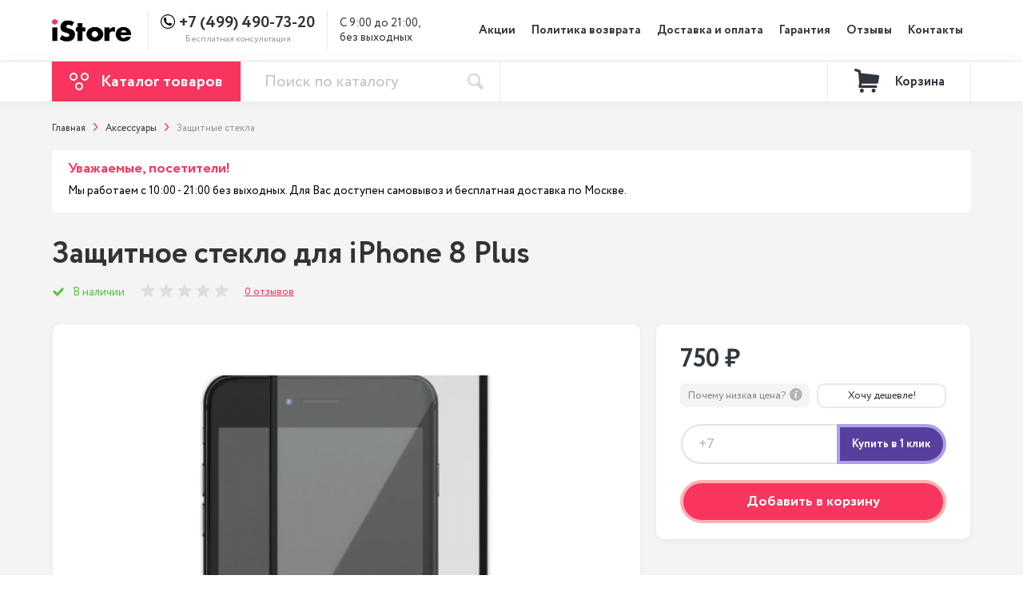

--- FILE ---
content_type: text/html; charset=utf-8
request_url: https://moscow-istore.ru/zashhitnoe-steklo-dlja-iphone-8-plus
body_size: 27755
content:
<!DOCTYPE html>
<!--[if IE]><![endif]-->
<!--[if IE 8 ]><html dir="ltr" lang="ru" class="ie8"><![endif]-->
<!--[if IE 9 ]><html dir="ltr" lang="ru" class="ie9"><![endif]-->
<!--[if (gt IE 9)|!(IE)]><!-->
<html dir="ltr" lang="ru">
<!--<![endif]-->
<head>
<meta charset="UTF-8" />
<meta name="viewport" content="width=device-width, initial-scale=1">
<meta http-equiv="X-UA-Compatible" content="IE=edge">
<meta name="google-site-verification" content="ew2tY3166ShNQUCUK1fKtwzaqADsXxRW_PVTeVIgG74" />
	<!-- Google Tag Manager -->
	<script>(function(w,d,s,l,i){w[l]=w[l]||[];w[l].push({'gtm.start':
      new Date().getTime(),event:'gtm.js'});var f=d.getElementsByTagName(s)[0],
              j=d.createElement(s),dl=l!='dataLayer'?'&l='+l:'';j.async=true;j.src=
              'https://www.googletagmanager.com/gtm.js?id='+i+dl;f.parentNode.insertBefore(j,f);
              })(window,document,'script','dataLayer','GTM-TVRZTN2');</script>
	<!-- End Google Tag Manager -->
<title>Купить Защитное стекло для  iPhone 8 Plus оригинал с доставкой по Москва</title>
			
<base href="https://moscow-istore.ru/" />
<meta name="description" content="Лучшее предложение на Защитное стекло для  iPhone 8 Plus в Moscow-iStore.ru! Низкие цены, оригинальная продукция и бесплатная доставка. Гарантия 1 год" />
<link rel="icon" href="https://moscow-istore.ru/image/catalog/favicon2.png">

<link rel="stylesheet" href="css/header.min.css">

<script src="libs/swiper/swiper.min.js"></script>
<script src="libs/jquery/dist/jquery.min.js"></script>
<script src="js/common_head.js"></script>

  <script>
      var _tmr = _tmr || [];
      _tmr.push({
      type: 'itemView',
      productid: '996',
      pagetype: 'product',
      list: '2',
      totalvalue: '750'
      });
      </script>

	        

				<script type="text/javascript">
					var rrPartnerId = "5c41ed3897a52843d807e6c7";
					var rrApi = {};
					var rrApiOnReady = rrApiOnReady || [];
					rrApi.addToBasket = rrApi.order = rrApi.categoryView = rrApi.view =
						rrApi.recomMouseDown = rrApi.recomAddToCart = function () { };
					(function (d) {
						var ref = d.getElementsByTagName('script')[0];
						var apiJs, apiJsId = 'rrApi-jssdk';
						if (d.getElementById(apiJsId)) return;
						apiJs = d.createElement('script');
						apiJs.id = apiJsId;
						apiJs.async = true;
						apiJs.src = "//cdn.retailrocket.ru/content/javascript/tracking.js";
						ref.parentNode.insertBefore(apiJs, ref);
					}(document));
				</script>
			
</head>
<body class="product-product product-product-996">
<!-- Google Tag Manager (noscript) -->
<noscript><iframe src="https://www.googletagmanager.com/ns.html?id=GTM-TVRZTN2"
                  height="0" width="0" style="display:none;visibility:hidden"></iframe></noscript>
<!-- End Google Tag Manager (noscript) -->
<div style="overflow: hidden;">
<div id="preloader"></div>
    <div class="promotion">
				    </div>
	
    <header >
		<div class="search_overlay_fixed"></div>

		<div class="top_line" >
			<div class="main_container">
				<div class="top_phone_overlay">
					<a class="phone telephone" href="tel:+7(499)490-73-20">+7 (499) 490-73-20</a>
					<span class="opened">С 9:00 до 21:00, 
без выходных</span>
				</div>
			</div>
		</div>

        <div class="top_menu">
            <div class="main_container">
                <div class="top_menu_info">
																						<a class="logo  " href="https://moscow-istore.ru/" ><img src="https://moscow-istore.ru/image/catalog/iStore.png" title="Moscow-iStore.ru" alt="Moscow-iStore.ru" /></a>
										                    <div class="line"></div>
                    <div class="menu_phone">
												<div style="display: flex; align-items: center;">
												<svg width="18" height="18" style="margin-bottom: 4px" xmlns="http://www.w3.org/2000/svg">
														<path fill="#000000" d="m9,1.125c4.3418,0 7.875,3.5332 7.875,7.875c0,4.3418 -3.5332,7.875 -7.875,7.875c-4.3418,0 -7.875,-3.5332 -7.875,-7.875c0,-4.3418 3.5332,-7.875 7.875,-7.875zm0,-1.125c-4.97021,0 -9,4.02979 -9,9c0,4.97021 4.02979,9 9,9c4.97021,0 9,-4.02979 9,-9c0,-4.97021 -4.02979,-9 -9,-9zm5.01746,12.00916l-0.05055,-0.1538c-0.11865,-0.35375 -0.50977,-0.72289 -0.87012,-0.82178l-1.33041,-0.36366c-0.36036,-0.09777 -0.87452,0.03407 -1.13924,0.29883l-0.48122,0.48122c-1.74903,-0.47352 -3.12121,-1.8457 -3.59364,-3.59473l0.48122,-0.48122c0.26367,-0.26367 0.39551,-0.77783 0.29774,-1.13927l-0.3626,-1.33045c-0.09777,-0.36035 -0.46913,-0.75147 -0.82287,-0.87012l-0.15163,-0.05056c-0.35487,-0.11865 -0.86133,0.00109 -1.125,0.26589l-0.7207,0.7207c-0.12853,0.12745 -0.21094,0.49328 -0.21094,0.49441c-0.02419,2.28737 0.87233,4.49012 2.48952,6.1084c1.61279,1.61279 3.80788,2.50822 6.08752,2.48839c0.01209,0 0.38893,-0.08019 0.51746,-0.20876l0.7207,-0.7207c0.26368,-0.26258 0.38229,-0.76904 0.26476,-1.12279z"/>
												</svg>
                        <a class="phone telephone" href="tel:+7(499)490-73-20">
                            +7 (499) 490-73-20</a>
												</div>
                        <span>Бесплатная консультация</span>
                    </div>
                    <div class="line"></div>
                    <div class="open" style="white-space: pre-wrap;">С 9:00 до 21:00, 
без выходных</div>
                </div>
                <nav class="menu">
                    												<ul>
																														<li><a href="/special/">Акции</a></li>
																														<li><a href="/politika-vozvrata/">Политика возврата</a></li>
																														<li><a href="https://moscow-istore.ru/dostavka-i-oplata">Доставка и оплата</a></li>
																														<li><a href="https://moscow-istore.ru/garantii">Гарантия</a></li>
																														<li><a href="https://moscow-istore.ru/review/">Отзывы</a></li>
																														<li><a href="https://moscow-istore.ru/contacts/">Контакты</a></li>
																										</ul>
										                    
                    <div class="social">
																																				                        <a href="https://teleg.run/">
                            <svg width="15" height="14" xmlns="http://www.w3.org/2000/svg">
															<path fill="#30373D" d="m0.26494,6.26542l3.45631,1.29066l1.3378,4.30454c0.0856,0.27569 0.42255,0.3776 0.6462,0.19465l1.9266,-1.5714c0.20195,-0.16463 0.4896,-0.17284 0.70066,-0.01956l3.4749,2.52414c0.23925,0.17399 0.5782,0.04282 0.6382,-0.24643l2.54555,-12.2508c0.0655,-0.31596 -0.2448,-0.57954 -0.5455,-0.46318l-14.18477,5.47484c-0.35005,0.13507 -0.347,0.63092 0.00405,0.76254zm4.57851,0.60361l6.75491,-4.16248c0.1214,-0.07458 0.2463,0.08965 0.14205,0.1864l-5.57476,5.18464c-0.19595,0.1825 -0.32235,0.42672 -0.35815,0.69181l-0.1899,1.40801c-0.02515,0.188 -0.2891,0.20666 -0.34095,0.02472l-0.73035,-2.56756c-0.08365,-0.29285 0.03825,-0.60566 0.29715,-0.76554z"/>
														</svg>
                        </a>
																								                        <a href="https://vk.com/">
                            <svg width="17" height="10" xmlns="http://www.w3.org/2000/svg">
															<path fill="#30373D" d="m16.90984,8.78023c-0.02058,-0.04446 -0.03977,-0.08135 -0.0576,-0.1109c-0.29495,-0.53247 -0.85859,-1.18604 -1.69058,-1.9609l-0.01758,-0.01774l-0.0088,-0.0087l-0.0089,-0.00892l-0.00893,0c-0.3776,-0.36081 -0.61671,-0.60342 -0.71685,-0.72762c-0.18321,-0.23661 -0.22426,-0.4761 -0.12413,-0.71877c0.07075,-0.18334 0.3365,-0.57054 0.79662,-1.16211c0.24203,-0.31352 0.43371,-0.56479 0.57527,-0.7541c1.02091,-1.36046 1.46352,-2.22982 1.32773,-2.6084l-0.05273,-0.08847c-0.03544,-0.05327 -0.12689,-0.10199 -0.27424,-0.14643c-0.14769,-0.04434 -0.33646,-0.05168 -0.56665,-0.02213l-2.54907,0.01766c-0.0413,-0.01467 -0.10026,-0.0133 -0.17708,0.00447c-0.07673,0.01777 -0.11511,0.02669 -0.11511,0.02669l-0.04437,0.02222l-0.03521,0.0267c-0.02952,0.01765 -0.06198,0.04869 -0.09741,0.09307c-0.03525,0.04422 -0.06473,0.09611 -0.08829,0.15525c-0.27753,0.71568 -0.59306,1.38109 -0.94719,1.99619c-0.21835,0.36678 -0.41887,0.68465 -0.60199,0.95379c-0.18288,0.26905 -0.33631,0.46727 -0.46013,0.59434c-0.124,0.12719 -0.23592,0.22908 -0.33643,0.30606c-0.10035,0.077 -0.17695,0.10954 -0.23,0.09763c-0.05317,-0.0119 -0.10323,-0.02371 -0.15063,-0.03551c-0.08256,-0.05327 -0.14897,-0.1257 -0.19903,-0.21737c-0.05029,-0.09168 -0.08414,-0.20706 -0.10185,-0.34606c-0.0176,-0.13909 -0.02802,-0.25873 -0.031,-0.35932c-0.00276,-0.10046 -0.00148,-0.24257 0.0045,-0.42591c0.00614,-0.18344 0.0089,-0.30755 0.0089,-0.37262c0,-0.2248 0.00437,-0.46877 0.01314,-0.73197c0.00893,-0.26321 0.01615,-0.47175 0.0222,-0.62539c0.00601,-0.15379 0.0088,-0.3165 0.0088,-0.48803c0,-0.17153 -0.01041,-0.30606 -0.031,-0.4037c-0.02034,-0.09751 -0.05155,-0.19216 -0.09269,-0.28393c-0.04139,-0.09167 -0.10197,-0.16258 -0.18146,-0.21292c-0.07964,-0.05028 -0.17866,-0.09018 -0.2965,-0.11983c-0.31277,-0.07094 -0.71105,-0.10932 -1.19501,-0.11529c-1.09749,-0.01181 -1.80268,0.05923 -2.11543,0.21302c-0.12391,0.06498 -0.23604,0.15376 -0.3363,0.26607c-0.10624,0.13017 -0.12106,0.20121 -0.04436,0.21289c0.3541,0.05317 0.60477,0.18036 0.75231,0.38145l0.05317,0.10655c0.04135,0.07688 0.08265,0.21299 0.12397,0.40814c0.04127,0.19515 0.0679,0.41103 0.07962,0.64751c0.02945,0.43185 0.02945,0.80152 0,1.10904c-0.02955,0.30764 -0.05745,0.54714 -0.08408,0.71867c-0.02663,0.17153 -0.06644,0.31053 -0.11951,0.41696c-0.05317,0.10647 -0.08854,0.17154 -0.10628,0.19516c-0.0177,0.02361 -0.03245,0.0385 -0.04417,0.04434c-0.0767,0.02946 -0.15647,0.04447 -0.23902,0.04447c-0.08269,0 -0.18295,-0.04146 -0.30094,-0.1243c-0.11796,-0.08285 -0.24038,-0.19664 -0.36727,-0.34158c-0.12689,-0.14496 -0.27,-0.34754 -0.42937,-0.60776c-0.15926,-0.26023 -0.3245,-0.56778 -0.49563,-0.92265l-0.14158,-0.25737c-0.08851,-0.16556 -0.20942,-0.40664 -0.36284,-0.72302c-0.15352,-0.3165 -0.28922,-0.62265 -0.40718,-0.91839c-0.04715,-0.12421 -0.11799,-0.21877 -0.21239,-0.28384l-0.0443,-0.02669c-0.02945,-0.02362 -0.07673,-0.0487 -0.14159,-0.07542c-0.06494,-0.02669 -0.13271,-0.04584 -0.20358,-0.05761l-2.42523,0.01765c-0.24782,0 -0.41597,0.05627 -0.50451,0.16867l-0.03544,0.05317c-0.0177,0.02962 -0.02663,0.07691 -0.02663,0.14201c0,0.06508 0.0177,0.14494 0.05314,0.2395c0.35403,0.83405 0.73904,1.63843 1.15502,2.41325c0.41598,0.77483 0.77746,1.39897 1.08422,1.87187c0.30682,0.47324 0.61957,0.91988 0.93823,1.33971c0.31867,0.41998 0.5296,0.68912 0.63281,0.80736c0.10332,0.11845 0.18449,0.20702 0.24348,0.26615l0.22132,0.2129c0.14162,0.14198 0.34958,0.31202 0.62397,0.51013c0.27446,0.19822 0.57831,0.39337 0.9117,0.58576c0.33345,0.19207 0.72137,0.34882 1.16398,0.47004c0.44255,0.12135 0.87328,0.17004 1.29227,0.14655l1.01791,0c0.20644,-0.01787 0.36284,-0.08294 0.46914,-0.19524l0.03522,-0.04447c0.02369,-0.0353 0.04585,-0.09015 0.06631,-0.16395c0.02071,-0.07393 0.03101,-0.15538 0.03101,-0.24397c-0.00605,-0.25429 0.01326,-0.48347 0.05741,-0.68751c0.04412,-0.20397 0.0944,-0.35776 0.15064,-0.46134c0.0562,-0.10348 0.11963,-0.1908 0.19022,-0.26159c0.07075,-0.07094 0.12116,-0.11392 0.15073,-0.12871c0.02939,-0.01488 0.05286,-0.02498 0.07056,-0.03104c0.14162,-0.0473 0.30828,-0.00149 0.50024,0.13763c0.19181,0.139 0.37171,0.31062 0.53999,0.5146c0.16818,0.20416 0.37025,0.43322 0.60623,0.6875c0.23614,0.25438 0.44261,0.44348 0.61957,0.56787l0.17696,0.10646c0.11818,0.07104 0.2716,0.13611 0.46046,0.19525c0.18853,0.0591 0.3537,0.07389 0.49553,0.04434l2.26582,-0.03543c0.22411,0 0.39849,-0.03719 0.52219,-0.111c0.12394,-0.07392 0.19757,-0.15537 0.22132,-0.24397c0.02368,-0.08868 0.02495,-0.1893 0.00449,-0.3018c-0.02099,-0.11221 -0.04166,-0.19067 -0.06225,-0.23502z"/>
														</svg>
                        </a>
																								                        <a href="https://www.instagram.com/">
                            <svg width="14" height="14" xmlns="http://www.w3.org/2000/svg">
															<path fill="#30373D" d="m10.08049,0l-6.2384,0c-2.11853,0 -3.84209,1.72365 -3.84209,3.84218l0,6.2384c0,2.11861 1.72356,3.84217 3.84209,3.84217l6.2384,0c2.1187,0 3.84226,-1.72364 3.84226,-3.84217l0,-6.2384c0.00009,-2.11853 -1.72356,-3.84218 -3.84226,-3.84218zm2.60705,10.08058c0,1.43747 -1.16949,2.60688 -2.60696,2.60688l-6.23849,0c-1.43738,0.00008 -2.6068,-1.16941 -2.6068,-2.60688l0,-6.2384c0,-1.43739 1.16942,-2.60689 2.6068,-2.60689l6.2384,0c1.43747,0 2.60697,1.1695 2.60697,2.60689l0,6.2384l0.00008,0z"/>
															<path fill="#30373D" d="m6.96138,3.374c-1.9782,0 -3.58754,1.60934 -3.58754,3.58754c0,1.97812 1.60934,3.58738 3.58754,3.58738c1.9782,0 3.58754,-1.60926 3.58754,-3.58738c0,-1.9782 -1.60934,-3.58754 -3.58754,-3.58754zm0,5.93954c-1.29698,0 -2.35225,-1.0551 -2.35225,-2.35208c0,-1.29706 1.05519,-2.35225 2.35225,-2.35225c1.29706,0 2.35224,1.05519 2.35224,2.35225c0,1.29698 -1.05527,2.35208 -2.35224,2.35208z"/>
															<path fill="#30373D" d="m10.69938,2.32655c-0.238,0 -0.4718,0.09636 -0.63989,0.26518c-0.1689,0.168 -0.266,0.40188 -0.266,0.64071c0,0.23808 0.09718,0.47188 0.266,0.6407c0.168,0.168 0.40189,0.26518 0.63989,0.26518c0.23882,0 0.47188,-0.09718 0.6407,-0.26518c0.16883,-0.16882 0.26518,-0.4027 0.26518,-0.6407c0,-0.23883 -0.09635,-0.47271 -0.26518,-0.64071c-0.168,-0.16882 -0.40188,-0.26518 -0.6407,-0.26518z"/>
														</svg>
                        </a>
												                    </div>
                </nav>
								<div class="header_top">
								<div class="input_search_overlay">
								<input onkeyup="smart_search(this.value);" onfocus="smart_search(this.value);" class="input_search_top" type="text" placeholder="Поиск" autocomplete="off">
								<button class="search_header search_header_close" type="button"><img src="img/search_header.svg" alt=""></button>
								</div>
								<div class="search_result">
								</div>
								<button class="search_header search_header_open" type="button"><img src="img/search_header.svg" alt=""></button>
                <div class="burger-container ">
                    <div class="burger">
                        <span> &nbsp;</span>
                        <span> &nbsp;</span>
                        <span> &nbsp;</span>
                    </div>
                </div>
								</div>
            </div>
        </div>

        <div class="top_panel">
            <div class="main_container">
                <div class="left">
										<div class="top_catalog_overlay"></div>
                    <div class="top_catalog">
											
                        <button class="top_catalog_button">
														<svg width="24" height="22" xmlns="http://www.w3.org/2000/svg">
															<g>
															 <g fill-rule="evenodd" fill="none">
																<g class="but_circle" stroke-width="2" stroke="#FFFFFF">
																	<circle r="4" cy="5" cx="5" id="Oval"/>
																	<circle r="4" cy="17" cx="12" id="Oval-Copy"/>
																	<circle r="4" cy="5" cx="19" id="Oval-Copy-2"/>
																</g>
															 </g>
															</g>
														 </svg>
													<span>Каталог товаров</span>
												</button>
																										<div class="sub_menu">
																<nav class="sub_menu_left">
																		<ul>
																																								<li class=" has_menu">
																						<a href="https://moscow-istore.ru/smartphones_iphone/">Смартфоны iPhone</a>
																																														<div class="hidden">
																										<div class="menu_right">
																												
																												<div class="menu_right_container">
																																																														<a class="menu_right_item" href="https://moscow-istore.ru/smartphones_iphone/ple-iphone-17-pro-max-/">
																																		<div class="image_overlay">
																																				<img src="https://moscow-istore.ru/image/cache/catalog/!Ad/17-pro-max/photo_2025-09-12_13-44-06-55x85.png" srcset="https://moscow-istore.ru/image/cache/catalog/!Ad/17-pro-max/photo_2025-09-12_13-44-06-110x170.png 2x" alt="iPhone 17 Pro Max">
																																		</div>
																																		<div style="flex: 1 1 0">
																																				<p class="title">iPhone 17 Pro Max</p>
																																				<span class="lower_title">от 105 975 ₽</span>
																																		</div>
																																</a>
																																																														<a class="menu_right_item" href="https://moscow-istore.ru/smartphones_iphone/iphone-17-pro/">
																																		<div class="image_overlay">
																																				<img src="https://moscow-istore.ru/image/cache/catalog/!Ad/17-pro-max/photo_2025-09-12_13-40-00-55x85.png" srcset="https://moscow-istore.ru/image/cache/catalog/!Ad/17-pro-max/photo_2025-09-12_13-40-00-110x170.png 2x" alt="iPhone 17 Pro">
																																		</div>
																																		<div style="flex: 1 1 0">
																																				<p class="title">iPhone 17 Pro</p>
																																				<span class="lower_title">от 103 975 ₽</span>
																																		</div>
																																</a>
																																																														<a class="menu_right_item" href="https://moscow-istore.ru/smartphones_iphone/iphone-17-air/">
																																		<div class="image_overlay">
																																				<img src="https://moscow-istore.ru/image/cache/catalog/!Ad/17-pro-max/photo_2025-09-12_13-44-56-55x85.png" srcset="https://moscow-istore.ru/image/cache/catalog/!Ad/17-pro-max/photo_2025-09-12_13-44-56-110x170.png 2x" alt="iPhone 17 Air">
																																		</div>
																																		<div style="flex: 1 1 0">
																																				<p class="title">iPhone 17 Air</p>
																																				<span class="lower_title">от 79 975 ₽</span>
																																		</div>
																																</a>
																																																														<a class="menu_right_item" href="https://moscow-istore.ru/smartphones_iphone/iphone-17-/">
																																		<div class="image_overlay">
																																				<img src="https://moscow-istore.ru/image/cache/catalog/!Ad/17-pro-max/photo_2025-09-12_13-45-04-55x85.png" srcset="https://moscow-istore.ru/image/cache/catalog/!Ad/17-pro-max/photo_2025-09-12_13-45-04-110x170.png 2x" alt="iPhone 17 ">
																																		</div>
																																		<div style="flex: 1 1 0">
																																				<p class="title">iPhone 17 </p>
																																				<span class="lower_title">от 79 975 ₽</span>
																																		</div>
																																</a>
																																																														<a class="menu_right_item" href="https://moscow-istore.ru/smartphones_iphone/iphone-16e/">
																																		<div class="image_overlay">
																																				<img src="https://moscow-istore.ru/image/cache/catalog/ASYA/16E/MIX-55x85.jpg" srcset="https://moscow-istore.ru/image/cache/catalog/ASYA/16E/MIX-110x170.jpg 2x" alt="iPhone 16E">
																																		</div>
																																		<div style="flex: 1 1 0">
																																				<p class="title">iPhone 16E</p>
																																				<span class="lower_title">от 46 975 ₽</span>
																																		</div>
																																</a>
																																																														<a class="menu_right_item" href="https://moscow-istore.ru/smartphones_iphone/iphone-16-pro-max/">
																																		<div class="image_overlay">
																																				<img src="https://moscow-istore.ru/image/cache/catalog/Add/16-pro-max/iphone-16-pro-Desert-Titanium-0-55x85.png" srcset="https://moscow-istore.ru/image/cache/catalog/Add/16-pro-max/iphone-16-pro-Desert-Titanium-0-110x170.png 2x" alt="iPhone 16 Pro Max">
																																		</div>
																																		<div style="flex: 1 1 0">
																																				<p class="title">iPhone 16 Pro Max</p>
																																				<span class="lower_title">от 99 375 ₽</span>
																																		</div>
																																</a>
																																																														<a class="menu_right_item" href="https://moscow-istore.ru/smartphones_iphone/iphone-16-pro/">
																																		<div class="image_overlay">
																																				<img src="https://moscow-istore.ru/image/cache/catalog/Add/16-pro-max/iphone-16-pro-White-Titanium-0-55x85.png" srcset="https://moscow-istore.ru/image/cache/catalog/Add/16-pro-max/iphone-16-pro-White-Titanium-0-110x170.png 2x" alt="iPhone 16 Pro ">
																																		</div>
																																		<div style="flex: 1 1 0">
																																				<p class="title">iPhone 16 Pro </p>
																																				<span class="lower_title">от 79 975 ₽</span>
																																		</div>
																																</a>
																																																														<a class="menu_right_item" href="https://moscow-istore.ru/smartphones_iphone/iphone-16-plus/">
																																		<div class="image_overlay">
																																				<img src="https://moscow-istore.ru/image/cache/catalog/Add/16-plus/iphone-16-Teal-0-55x85.png" srcset="https://moscow-istore.ru/image/cache/catalog/Add/16-plus/iphone-16-Teal-0-110x170.png 2x" alt="iPhone 16 Plus">
																																		</div>
																																		<div style="flex: 1 1 0">
																																				<p class="title">iPhone 16 Plus</p>
																																				<span class="lower_title">от 57 175 ₽</span>
																																		</div>
																																</a>
																																																														<a class="menu_right_item" href="https://moscow-istore.ru/smartphones_iphone/iphone-16/">
																																		<div class="image_overlay">
																																				<img src="https://moscow-istore.ru/image/cache/catalog/Add/16-plus/iphone-16-plus-Pink-0-55x85.png" srcset="https://moscow-istore.ru/image/cache/catalog/Add/16-plus/iphone-16-plus-Pink-0-110x170.png 2x" alt="iPhone 16 ">
																																		</div>
																																		<div style="flex: 1 1 0">
																																				<p class="title">iPhone 16 </p>
																																				<span class="lower_title">от 54 875 ₽</span>
																																		</div>
																																</a>
																																																														<a class="menu_right_item" href="https://moscow-istore.ru/smartphones_iphone/iphone-15-pro-max/">
																																		<div class="image_overlay">
																																				<img src="https://moscow-istore.ru/image/cache/catalog/!test/30069469b-55x85.jpg" srcset="https://moscow-istore.ru/image/cache/catalog/!test/30069469b-110x170.jpg 2x" alt="iPhone 15 Pro Max">
																																		</div>
																																		<div style="flex: 1 1 0">
																																				<p class="title">iPhone 15 Pro Max</p>
																																				<span class="lower_title">от 74 875 ₽</span>
																																		</div>
																																</a>
																																																														<a class="menu_right_item" href="https://moscow-istore.ru/smartphones_iphone/iphone-15-pro/">
																																		<div class="image_overlay">
																																				<img src="https://moscow-istore.ru/image/cache/catalog/Add/15%20pro%20max/iphone-15-pro-max-white-55x85.jpg" srcset="https://moscow-istore.ru/image/cache/catalog/Add/15%20pro%20max/iphone-15-pro-max-white-110x170.jpg 2x" alt="iPhone 15 Pro">
																																		</div>
																																		<div style="flex: 1 1 0">
																																				<p class="title">iPhone 15 Pro</p>
																																				<span class="lower_title">от 61 875 ₽</span>
																																		</div>
																																</a>
																																																														<a class="menu_right_item" href="https://moscow-istore.ru/smartphones_iphone/iphone-15-plus/">
																																		<div class="image_overlay">
																																				<img src="https://moscow-istore.ru/image/cache/catalog/Add/15%20plus/15-plus-green-55x85.jpg" srcset="https://moscow-istore.ru/image/cache/catalog/Add/15%20plus/15-plus-green-110x170.jpg 2x" alt="iPhone 15 Plus">
																																		</div>
																																		<div style="flex: 1 1 0">
																																				<p class="title">iPhone 15 Plus</p>
																																				<span class="lower_title">от 48 875 ₽</span>
																																		</div>
																																</a>
																																																														<a class="menu_right_item" href="https://moscow-istore.ru/smartphones_iphone/iphone-15/">
																																		<div class="image_overlay">
																																				<img src="https://moscow-istore.ru/image/cache/catalog/Add/15%20plus/15-plus-yellow-55x85.jpg" srcset="https://moscow-istore.ru/image/cache/catalog/Add/15%20plus/15-plus-yellow-110x170.jpg 2x" alt="iPhone 15">
																																		</div>
																																		<div style="flex: 1 1 0">
																																				<p class="title">iPhone 15</p>
																																				<span class="lower_title">от 45 375 ₽</span>
																																		</div>
																																</a>
																																																														<a class="menu_right_item" href="https://moscow-istore.ru/smartphones_iphone/apple-iphone-14-pro-max/">
																																		<div class="image_overlay">
																																				<img src="https://moscow-istore.ru/image/cache/catalog/Add/14%20pro%20max/03f8a85484068fda8aa1cd351ef991020000-55x85.png" srcset="https://moscow-istore.ru/image/cache/catalog/Add/14%20pro%20max/03f8a85484068fda8aa1cd351ef991020000-110x170.png 2x" alt="iPhone 14 Pro Max">
																																		</div>
																																		<div style="flex: 1 1 0">
																																				<p class="title">iPhone 14 Pro Max</p>
																																				<span class="lower_title">от 58 475 ₽</span>
																																		</div>
																																</a>
																																																														<a class="menu_right_item" href="https://moscow-istore.ru/smartphones_iphone/iphone-14-pro/">
																																		<div class="image_overlay">
																																				<img src="https://moscow-istore.ru/image/cache/catalog/Add/14%20pro%20max/034d2aa895da39e4fbf6d93d350da22f00000-55x85.png" srcset="https://moscow-istore.ru/image/cache/catalog/Add/14%20pro%20max/034d2aa895da39e4fbf6d93d350da22f00000-110x170.png 2x" alt="iPhone 14 Pro">
																																		</div>
																																		<div style="flex: 1 1 0">
																																				<p class="title">iPhone 14 Pro</p>
																																				<span class="lower_title">от 51 775 ₽</span>
																																		</div>
																																</a>
																																																														<a class="menu_right_item" href="https://moscow-istore.ru/smartphones_iphone/iphone-14-plus/">
																																		<div class="image_overlay">
																																				<img src="https://moscow-istore.ru/image/cache/catalog/Add/14%20plus/6a97f2cfc122938c0f05ba9ac6df9a980000-55x85.png" srcset="https://moscow-istore.ru/image/cache/catalog/Add/14%20plus/6a97f2cfc122938c0f05ba9ac6df9a980000-110x170.png 2x" alt="iPhone 14 Plus">
																																		</div>
																																		<div style="flex: 1 1 0">
																																				<p class="title">iPhone 14 Plus</p>
																																				<span class="lower_title">от 37 875 ₽</span>
																																		</div>
																																</a>
																																																														<a class="menu_right_item" href="https://moscow-istore.ru/smartphones_iphone/iphone-14/">
																																		<div class="image_overlay">
																																				<img src="https://moscow-istore.ru/image/cache/catalog/Add/14%20plus/6a97f2cfc122938c0f05ba9ac6df9a980000-55x85.png" srcset="https://moscow-istore.ru/image/cache/catalog/Add/14%20plus/6a97f2cfc122938c0f05ba9ac6df9a980000-110x170.png 2x" alt="iPhone 14">
																																		</div>
																																		<div style="flex: 1 1 0">
																																				<p class="title">iPhone 14</p>
																																				<span class="lower_title">от 35 875 ₽</span>
																																		</div>
																																</a>
																																																														<a class="menu_right_item" href="https://moscow-istore.ru/smartphones_iphone/apple-iphone-13-pro-max/">
																																		<div class="image_overlay">
																																				<img src="https://moscow-istore.ru/image/cache/catalog/Add/13%20pro%20max/13promaxpng-55x85.png" srcset="https://moscow-istore.ru/image/cache/catalog/Add/13%20pro%20max/13promaxpng-110x170.png 2x" alt="iPhone 13 Pro Max">
																																		</div>
																																		<div style="flex: 1 1 0">
																																				<p class="title">iPhone 13 Pro Max</p>
																																				<span class="lower_title">от 46 475 ₽</span>
																																		</div>
																																</a>
																																																														<a class="menu_right_item" href="https://moscow-istore.ru/smartphones_iphone/apple-iphone-13-pro-/">
																																		<div class="image_overlay">
																																				<img src="https://moscow-istore.ru/image/cache/catalog/Add/13%20pro%20max/13propng-55x85.png" srcset="https://moscow-istore.ru/image/cache/catalog/Add/13%20pro%20max/13propng-110x170.png 2x" alt="iPhone 13 Pro ">
																																		</div>
																																		<div style="flex: 1 1 0">
																																				<p class="title">iPhone 13 Pro </p>
																																				<span class="lower_title">от 45 975 ₽</span>
																																		</div>
																																</a>
																																																														<a class="menu_right_item" href="https://moscow-istore.ru/smartphones_iphone/apple-iphone-13/">
																																		<div class="image_overlay">
																																				<img src="https://moscow-istore.ru/image/cache/catalog/Add/13%20mini/13png-55x85.png" srcset="https://moscow-istore.ru/image/cache/catalog/Add/13%20mini/13png-110x170.png 2x" alt="iPhone 13">
																																		</div>
																																		<div style="flex: 1 1 0">
																																				<p class="title">iPhone 13</p>
																																				<span class="lower_title">от 35 975 ₽</span>
																																		</div>
																																</a>
																																																														<a class="menu_right_item" href="https://moscow-istore.ru/smartphones_iphone/apple-iphone-13-mini/">
																																		<div class="image_overlay">
																																				<img src="https://moscow-istore.ru/image/cache/catalog/Add/13%20mini/13minipng-55x85.png" srcset="https://moscow-istore.ru/image/cache/catalog/Add/13%20mini/13minipng-110x170.png 2x" alt="iPhone 13 mini">
																																		</div>
																																		<div style="flex: 1 1 0">
																																				<p class="title">iPhone 13 mini</p>
																																				<span class="lower_title">от 32 975 ₽</span>
																																		</div>
																																</a>
																																																														<a class="menu_right_item" href="https://moscow-istore.ru/smartphones_iphone/apple-iphone-12-pro-max/">
																																		<div class="image_overlay">
																																				<img src="https://moscow-istore.ru/image/cache/catalog/apple12/12promax-55x85.png" srcset="https://moscow-istore.ru/image/cache/catalog/apple12/12promax-110x170.png 2x" alt="iPhone 12 Pro Max">
																																		</div>
																																		<div style="flex: 1 1 0">
																																				<p class="title">iPhone 12 Pro Max</p>
																																				<span class="lower_title">от 35 975 ₽</span>
																																		</div>
																																</a>
																																																														<a class="menu_right_item" href="https://moscow-istore.ru/smartphones_iphone/apple-iphone-12-pro/">
																																		<div class="image_overlay">
																																				<img src="https://moscow-istore.ru/image/cache/catalog/apple12/12pro-55x85.png" srcset="https://moscow-istore.ru/image/cache/catalog/apple12/12pro-110x170.png 2x" alt="iPhone 12 Pro">
																																		</div>
																																		<div style="flex: 1 1 0">
																																				<p class="title">iPhone 12 Pro</p>
																																				<span class="lower_title">от 30 975 ₽</span>
																																		</div>
																																</a>
																																																														<a class="menu_right_item" href="https://moscow-istore.ru/smartphones_iphone/apple-iphone-12/">
																																		<div class="image_overlay">
																																				<img src="https://moscow-istore.ru/image/cache/catalog/apple12/12-55x85.png" srcset="https://moscow-istore.ru/image/cache/catalog/apple12/12-110x170.png 2x" alt="iPhone 12">
																																		</div>
																																		<div style="flex: 1 1 0">
																																				<p class="title">iPhone 12</p>
																																				<span class="lower_title">от 26 975 ₽</span>
																																		</div>
																																</a>
																																																														<a class="menu_right_item" href="https://moscow-istore.ru/smartphones_iphone/apple-iphone-12-mini/">
																																		<div class="image_overlay">
																																				<img src="https://moscow-istore.ru/image/cache/catalog/apple12/12mini-55x85.png" srcset="https://moscow-istore.ru/image/cache/catalog/apple12/12mini-110x170.png 2x" alt="iPhone 12 mini">
																																		</div>
																																		<div style="flex: 1 1 0">
																																				<p class="title">iPhone 12 mini</p>
																																				<span class="lower_title">от 17 875 ₽</span>
																																		</div>
																																</a>
																																																														<a class="menu_right_item" href="https://moscow-istore.ru/smartphones_iphone/apple-iphone-11-pro-max/">
																																		<div class="image_overlay">
																																				<img src="https://moscow-istore.ru/image/cache/catalog/Apple%20iPhone%2011/iphone11promax-55x85.png" srcset="https://moscow-istore.ru/image/cache/catalog/Apple%20iPhone%2011/iphone11promax-110x170.png 2x" alt="iPhone 11 Pro Max">
																																		</div>
																																		<div style="flex: 1 1 0">
																																				<p class="title">iPhone 11 Pro Max</p>
																																				<span class="lower_title">от 24 875 ₽</span>
																																		</div>
																																</a>
																																																														<a class="menu_right_item" href="https://moscow-istore.ru/smartphones_iphone/apple-iphone-11-pro/">
																																		<div class="image_overlay">
																																				<img src="https://moscow-istore.ru/image/cache/catalog/Apple%20iPhone%2011/iphone11pro-55x85.png" srcset="https://moscow-istore.ru/image/cache/catalog/Apple%20iPhone%2011/iphone11pro-110x170.png 2x" alt="iPhone 11 Pro">
																																		</div>
																																		<div style="flex: 1 1 0">
																																				<p class="title">iPhone 11 Pro</p>
																																				<span class="lower_title">от 23 875 ₽</span>
																																		</div>
																																</a>
																																																														<a class="menu_right_item" href="https://moscow-istore.ru/smartphones_iphone/apple-iphone-11/">
																																		<div class="image_overlay">
																																				<img src="https://moscow-istore.ru/image/cache/catalog/Apple%20iPhone%2011/11iphone-55x85.png" srcset="https://moscow-istore.ru/image/cache/catalog/Apple%20iPhone%2011/11iphone-110x170.png 2x" alt="iPhone 11">
																																		</div>
																																		<div style="flex: 1 1 0">
																																				<p class="title">iPhone 11</p>
																																				<span class="lower_title">от 22 875 ₽</span>
																																		</div>
																																</a>
																																																														<a class="menu_right_item" href="https://moscow-istore.ru/smartphones_iphone/iphone-xs-max/">
																																		<div class="image_overlay">
																																				<img src="https://moscow-istore.ru/image/cache/catalog/XS%20MAX-max-450-55x85.png" srcset="https://moscow-istore.ru/image/cache/catalog/XS%20MAX-max-450-110x170.png 2x" alt="iPhone XS Max">
																																		</div>
																																		<div style="flex: 1 1 0">
																																				<p class="title">iPhone XS Max</p>
																																				<span class="lower_title">от 16 875 ₽</span>
																																		</div>
																																</a>
																																																														<a class="menu_right_item" href="https://moscow-istore.ru/smartphones_iphone/iphone-xs/">
																																		<div class="image_overlay">
																																				<img src="https://moscow-istore.ru/image/cache/catalog/icon/XS-55x85.png" srcset="https://moscow-istore.ru/image/cache/catalog/icon/XS-110x170.png 2x" alt="iPhone XS">
																																		</div>
																																		<div style="flex: 1 1 0">
																																				<p class="title">iPhone XS</p>
																																				<span class="lower_title">от 15 935 ₽</span>
																																		</div>
																																</a>
																																																														<a class="menu_right_item" href="https://moscow-istore.ru/smartphones_iphone/iphone-xr/">
																																		<div class="image_overlay">
																																				<img src="https://moscow-istore.ru/image/cache/catalog/icon/XR-55x85.png" srcset="https://moscow-istore.ru/image/cache/catalog/icon/XR-110x170.png 2x" alt="iPhone XR">
																																		</div>
																																		<div style="flex: 1 1 0">
																																				<p class="title">iPhone XR</p>
																																				<span class="lower_title">от 16 875 ₽</span>
																																		</div>
																																</a>
																																																														<a class="menu_right_item" href="https://moscow-istore.ru/smartphones_iphone/iphone_x/">
																																		<div class="image_overlay">
																																				<img src="https://moscow-istore.ru/image/cache/catalog/iPhone/1-55x85.png" srcset="https://moscow-istore.ru/image/cache/catalog/iPhone/1-110x170.png 2x" alt="iPhone X">
																																		</div>
																																		<div style="flex: 1 1 0">
																																				<p class="title">iPhone X</p>
																																				<span class="lower_title">от 14 935 ₽</span>
																																		</div>
																																</a>
																																																														<a class="menu_right_item" href="https://moscow-istore.ru/smartphones_iphone/iphone-8-plus/">
																																		<div class="image_overlay">
																																				<img src="https://moscow-istore.ru/image/cache/catalog/menu_image/iphone-8-ico-50x80[1]-55x85.png" srcset="https://moscow-istore.ru/image/cache/catalog/menu_image/iphone-8-ico-50x80[1]-110x170.png 2x" alt="iPhone 8 Plus">
																																		</div>
																																		<div style="flex: 1 1 0">
																																				<p class="title">iPhone 8 Plus</p>
																																				<span class="lower_title">от 19 875 ₽</span>
																																		</div>
																																</a>
																																																														<a class="menu_right_item" href="https://moscow-istore.ru/smartphones_iphone/iphone-8/">
																																		<div class="image_overlay">
																																				<img src="https://moscow-istore.ru/image/cache/catalog/menu_image/iphone-8-ico-1-50x80[1]-55x85.png" srcset="https://moscow-istore.ru/image/cache/catalog/menu_image/iphone-8-ico-1-50x80[1]-110x170.png 2x" alt="iPhone 8">
																																		</div>
																																		<div style="flex: 1 1 0">
																																				<p class="title">iPhone 8</p>
																																				<span class="lower_title">от 12 955 ₽</span>
																																		</div>
																																</a>
																																																														<a class="menu_right_item" href="https://moscow-istore.ru/smartphones_iphone/iphone-7-plus/">
																																		<div class="image_overlay">
																																				<img src="https://moscow-istore.ru/image/cache/catalog/menu_image/iphone-7-ico-50x80[1]-55x85.png" srcset="https://moscow-istore.ru/image/cache/catalog/menu_image/iphone-7-ico-50x80[1]-110x170.png 2x" alt="iPhone 7 Plus">
																																		</div>
																																		<div style="flex: 1 1 0">
																																				<p class="title">iPhone 7 Plus</p>
																																				<span class="lower_title">от 14 465 ₽</span>
																																		</div>
																																</a>
																																																														<a class="menu_right_item" href="https://moscow-istore.ru/smartphones_iphone/iphone-7/">
																																		<div class="image_overlay">
																																				<img src="https://moscow-istore.ru/image/cache/catalog/menu_image/iphone-7-ico-50x80[1]-55x85.png" srcset="https://moscow-istore.ru/image/cache/catalog/menu_image/iphone-7-ico-50x80[1]-110x170.png 2x" alt="iPhone 7">
																																		</div>
																																		<div style="flex: 1 1 0">
																																				<p class="title">iPhone 7</p>
																																				<span class="lower_title">от 13 465 ₽</span>
																																		</div>
																																</a>
																																																														<a class="menu_right_item" href="https://moscow-istore.ru/smartphones_iphone/iphone-6s-plus/">
																																		<div class="image_overlay">
																																				<img src="https://moscow-istore.ru/image/cache/catalog/menu_image/iphone-6s-ico-2-50x80[1]-55x85.png" srcset="https://moscow-istore.ru/image/cache/catalog/menu_image/iphone-6s-ico-2-50x80[1]-110x170.png 2x" alt="iPhone 6s Plus">
																																		</div>
																																		<div style="flex: 1 1 0">
																																				<p class="title">iPhone 6s Plus</p>
																																				<span class="lower_title">от 8 955 ₽</span>
																																		</div>
																																</a>
																																																														<a class="menu_right_item" href="https://moscow-istore.ru/smartphones_iphone/iphone-6s/">
																																		<div class="image_overlay">
																																				<img src="https://moscow-istore.ru/image/cache/catalog/menu_image/5[1]-55x85.png" srcset="https://moscow-istore.ru/image/cache/catalog/menu_image/5[1]-110x170.png 2x" alt="iPhone 6s">
																																		</div>
																																		<div style="flex: 1 1 0">
																																				<p class="title">iPhone 6s</p>
																																				<span class="lower_title">от 7 955 ₽</span>
																																		</div>
																																</a>
																																																														<a class="menu_right_item" href="https://moscow-istore.ru/smartphones_iphone/iphone-6/">
																																		<div class="image_overlay">
																																				<img src="https://moscow-istore.ru/image/cache/catalog/iPhone/iPhone%206/iPhone%206%20Silver-55x85.jpg" srcset="https://moscow-istore.ru/image/cache/catalog/iPhone/iPhone%206/iPhone%206%20Silver-110x170.jpg 2x" alt="iPhone 6">
																																		</div>
																																		<div style="flex: 1 1 0">
																																				<p class="title">iPhone 6</p>
																																				<span class="lower_title">от 9 890 ₽</span>
																																		</div>
																																</a>
																																																														<a class="menu_right_item" href="https://moscow-istore.ru/smartphones_iphone/iphone-se-2022/">
																																		<div class="image_overlay">
																																				<img src="https://moscow-istore.ru/image/cache/catalog/Add/se%202022/b919ea2deb5fdec74c87f83d5731e9f1-55x85.png" srcset="https://moscow-istore.ru/image/cache/catalog/Add/se%202022/b919ea2deb5fdec74c87f83d5731e9f1-110x170.png 2x" alt="iPhone SE 2022">
																																		</div>
																																		<div style="flex: 1 1 0">
																																				<p class="title">iPhone SE 2022</p>
																																				<span class="lower_title">от 26 375 ₽</span>
																																		</div>
																																</a>
																																																														<a class="menu_right_item" href="https://moscow-istore.ru/smartphones_iphone/iphone-se-2020/">
																																		<div class="image_overlay">
																																				<img src="https://moscow-istore.ru/image/cache/catalog/Apple%20iPhone%2011/fjfdjkkfdhf-55x85.png" srcset="https://moscow-istore.ru/image/cache/catalog/Apple%20iPhone%2011/fjfdjkkfdhf-110x170.png 2x" alt="iPhone SE 2020">
																																		</div>
																																		<div style="flex: 1 1 0">
																																				<p class="title">iPhone SE 2020</p>
																																				<span class="lower_title">от 14 875 ₽</span>
																																		</div>
																																</a>
																																																														<a class="menu_right_item" href="https://moscow-istore.ru/smartphones_iphone/apple-iphone-se/">
																																		<div class="image_overlay">
																																				<img src="https://moscow-istore.ru/image/cache/catalog/iPhone/Apple%20iPhone%20SE/iPhone%20SE%20Silver-55x85.jpg" srcset="https://moscow-istore.ru/image/cache/catalog/iPhone/Apple%20iPhone%20SE/iPhone%20SE%20Silver-110x170.jpg 2x" alt="iPhone SE">
																																		</div>
																																		<div style="flex: 1 1 0">
																																				<p class="title">iPhone SE</p>
																																				<span class="lower_title">от 6 955 ₽</span>
																																		</div>
																																</a>
																																																														<a class="menu_right_item" href="https://moscow-istore.ru/smartphones_iphone/iphone-5s/">
																																		<div class="image_overlay">
																																				<img src="https://moscow-istore.ru/image/cache/catalog/iPhone/iPhone%205S/iPhone%205S%20Silver%20-55x85.jpg" srcset="https://moscow-istore.ru/image/cache/catalog/iPhone/iPhone%205S/iPhone%205S%20Silver%20-110x170.jpg 2x" alt="iPhone 5S">
																																		</div>
																																		<div style="flex: 1 1 0">
																																				<p class="title">iPhone 5S</p>
																																				<span class="lower_title">от 7 950 ₽</span>
																																		</div>
																																</a>
																																																										</div>
																												<div class="caption_overlay" style="margin-top: 10px">

																														<a class="show_more" href="https://moscow-istore.ru/smartphones_iphone/">
																																<span class="arrow">
																																		<img src="img/arrow_menu.svg" alt="">
																																</span> Все предложения
																														</a>
																												</div>

																										</div>
																								</div>
																																										</li>
																																								<li class=" has_menu">
																						<a href="https://moscow-istore.ru/tablets_ipad/">Планшеты iPad</a>
																																														<div class="hidden">
																										<div class="menu_right">
																												
																												<div class="menu_right_container">
																																																														<a class="menu_right_item" href="https://moscow-istore.ru/tablets_ipad/ipad-pro-11-m4-2024/">
																																		<div class="image_overlay">
																																				<img src="https://moscow-istore.ru/image/cache/catalog/ASYA/IpadPRO_M4/B-S-55x85.jpg" srcset="https://moscow-istore.ru/image/cache/catalog/ASYA/IpadPRO_M4/B-S-110x170.jpg 2x" alt="iPad Pro 11 M4 (2024)">
																																		</div>
																																		<div style="flex: 1 1 0">
																																				<p class="title">iPad Pro 11 M4 (2024)</p>
																																				<span class="lower_title">от 199 000 ₽</span>
																																		</div>
																																</a>
																																																														<a class="menu_right_item" href="https://moscow-istore.ru/tablets_ipad/ipad-pro-12-9-m2-2022/">
																																		<div class="image_overlay">
																																				<img src="https://moscow-istore.ru/image/cache/catalog/!Ad/iPad/pro%2012.9%202022/nfcwhnsw35m6o9lqr3uew4gujcrfsm4e-55x85.png" srcset="https://moscow-istore.ru/image/cache/catalog/!Ad/iPad/pro%2012.9%202022/nfcwhnsw35m6o9lqr3uew4gujcrfsm4e-110x170.png 2x" alt="iPad Pro 12.9 M2 (2022)">
																																		</div>
																																		<div style="flex: 1 1 0">
																																				<p class="title">iPad Pro 12.9 M2 (2022)</p>
																																				<span class="lower_title">от 89 875 ₽</span>
																																		</div>
																																</a>
																																																														<a class="menu_right_item" href="https://moscow-istore.ru/tablets_ipad/ipad-pro-13-m4--2024-/">
																																		<div class="image_overlay">
																																				<img src="https://moscow-istore.ru/image/cache/catalog/ASYA/IpadPRO_M4/S-B-55x85.jpg" srcset="https://moscow-istore.ru/image/cache/catalog/ASYA/IpadPRO_M4/S-B-110x170.jpg 2x" alt="iPad Pro 13 M4 (2024)">
																																		</div>
																																		<div style="flex: 1 1 0">
																																				<p class="title">iPad Pro 13 M4 (2024)</p>
																																				<span class="lower_title">от 199 000 ₽</span>
																																		</div>
																																</a>
																																																														<a class="menu_right_item" href="https://moscow-istore.ru/tablets_ipad/ipad-pro-11-m2-2022/">
																																		<div class="image_overlay">
																																				<img src="https://moscow-istore.ru/image/cache/catalog/!Ad/iPad/pro%2011%202022/63439395eafb4e9e36ab5ce170923f17-1-55x85.png" srcset="https://moscow-istore.ru/image/cache/catalog/!Ad/iPad/pro%2011%202022/63439395eafb4e9e36ab5ce170923f17-1-110x170.png 2x" alt="iPad Pro 11 M2 (2022)">
																																		</div>
																																		<div style="flex: 1 1 0">
																																				<p class="title">iPad Pro 11 M2 (2022)</p>
																																				<span class="lower_title">от 70 675 ₽</span>
																																		</div>
																																</a>
																																																														<a class="menu_right_item" href="https://moscow-istore.ru/tablets_ipad/ipad-10-9-2022/">
																																		<div class="image_overlay">
																																				<img src="https://moscow-istore.ru/image/cache/catalog/!Ad/iPad/10.9%202022/2-55x85.png" srcset="https://moscow-istore.ru/image/cache/catalog/!Ad/iPad/10.9%202022/2-110x170.png 2x" alt="iPad 10.9 (2022)">
																																		</div>
																																		<div style="flex: 1 1 0">
																																				<p class="title">iPad 10.9 (2022)</p>
																																				<span class="lower_title">от 27 975 ₽</span>
																																		</div>
																																</a>
																																																														<a class="menu_right_item" href="https://moscow-istore.ru/tablets_ipad/ipad-air/">
																																		<div class="image_overlay">
																																				<img src="https://moscow-istore.ru/image/cache/catalog/!Ad/iPad/Air%202022/ipad-air-2022-sinyy-800x800-55x85.png" srcset="https://moscow-istore.ru/image/cache/catalog/!Ad/iPad/Air%202022/ipad-air-2022-sinyy-800x800-110x170.png 2x" alt=" iPad Air (2022)">
																																		</div>
																																		<div style="flex: 1 1 0">
																																				<p class="title"> iPad Air (2022)</p>
																																				<span class="lower_title">от 48 675 ₽</span>
																																		</div>
																																</a>
																																																														<a class="menu_right_item" href="https://moscow-istore.ru/tablets_ipad/ipad-10-2/">
																																		<div class="image_overlay">
																																				<img src="https://moscow-istore.ru/image/cache/catalog/Add/ipad%2010,2/ipad2019102-55x85.png" srcset="https://moscow-istore.ru/image/cache/catalog/Add/ipad%2010,2/ipad2019102-110x170.png 2x" alt="iPad 10.2 (2021)">
																																		</div>
																																		<div style="flex: 1 1 0">
																																				<p class="title">iPad 10.2 (2021)</p>
																																				<span class="lower_title">от 26 435 ₽</span>
																																		</div>
																																</a>
																																																														<a class="menu_right_item" href="https://moscow-istore.ru/tablets_ipad/ipad-mini-6-2021/">
																																		<div class="image_overlay">
																																				<img src="https://moscow-istore.ru/image/cache/catalog/Add/mini%206/24d193625d4493379ef4dbfbb7bb4350-55x85.jpg" srcset="https://moscow-istore.ru/image/cache/catalog/Add/mini%206/24d193625d4493379ef4dbfbb7bb4350-110x170.jpg 2x" alt="iPad Mini 6 (2021)">
																																		</div>
																																		<div style="flex: 1 1 0">
																																				<p class="title">iPad Mini 6 (2021)</p>
																																				<span class="lower_title">от 42 735 ₽</span>
																																		</div>
																																</a>
																																																														<a class="menu_right_item" href="https://moscow-istore.ru/tablets_ipad/ipad-pro-11/">
																																		<div class="image_overlay">
																																				<img src="https://moscow-istore.ru/image/cache/catalog/Add/ipad%20pro%2011/22892145-55x85.png" srcset="https://moscow-istore.ru/image/cache/catalog/Add/ipad%20pro%2011/22892145-110x170.png 2x" alt="iPad Pro 11 М1 (2021)">
																																		</div>
																																		<div style="flex: 1 1 0">
																																				<p class="title">iPad Pro 11 М1 (2021)</p>
																																				<span class="lower_title">от 60 275 ₽</span>
																																		</div>
																																</a>
																																																														<a class="menu_right_item" href="https://moscow-istore.ru/tablets_ipad/ipad-pro-12-9/">
																																		<div class="image_overlay">
																																				<img src="https://moscow-istore.ru/image/cache/catalog/ipad129-55x85.png" srcset="https://moscow-istore.ru/image/cache/catalog/ipad129-110x170.png 2x" alt="iPad Pro 12.9 М1 (2021)">
																																		</div>
																																		<div style="flex: 1 1 0">
																																				<p class="title">iPad Pro 12.9 М1 (2021)</p>
																																				<span class="lower_title">от 89 965 ₽</span>
																																		</div>
																																</a>
																																																														<a class="menu_right_item" href="https://moscow-istore.ru/tablets_ipad/apple-pencil/">
																																		<div class="image_overlay">
																																				<img src="https://moscow-istore.ru/image/cache/catalog/Add/pencil/65c155ed4f6ab13e431c5aa137293d7b-55x85.png" srcset="https://moscow-istore.ru/image/cache/catalog/Add/pencil/65c155ed4f6ab13e431c5aa137293d7b-110x170.png 2x" alt="Apple Pencil">
																																		</div>
																																		<div style="flex: 1 1 0">
																																				<p class="title">Apple Pencil</p>
																																				<span class="lower_title">от 8 965 ₽</span>
																																		</div>
																																</a>
																																																										</div>
																												<div class="caption_overlay" style="margin-top: 10px">

																														<a class="show_more" href="https://moscow-istore.ru/tablets_ipad/">
																																<span class="arrow">
																																		<img src="img/arrow_menu.svg" alt="">
																																</span> Все предложения
																														</a>
																												</div>

																										</div>
																								</div>
																																										</li>
																																								<li class=" has_menu">
																						<a href="https://moscow-istore.ru/noutbuki-macbook/">Компьютеры Mac</a>
																																														<div class="hidden">
																										<div class="menu_right">
																												
																												<div class="menu_right_container">
																																																														<a class="menu_right_item" href="https://moscow-istore.ru/noutbuki-macbook/apple-macbook-air/">
																																		<div class="image_overlay">
																																				<img src="https://moscow-istore.ru/image/cache/catalog/Add/macbook%20air/312caab09a199f7d09f5997d333aebf4-55x85.jpg" srcset="https://moscow-istore.ru/image/cache/catalog/Add/macbook%20air/312caab09a199f7d09f5997d333aebf4-110x170.jpg 2x" alt="Apple Macbook Air">
																																		</div>
																																		<div style="flex: 1 1 0">
																																				<p class="title">Apple Macbook Air</p>
																																				<span class="lower_title">от 65 175 ₽</span>
																																		</div>
																																</a>
																																																														<a class="menu_right_item" href="https://moscow-istore.ru/noutbuki-macbook/apple-macbook-pro/">
																																		<div class="image_overlay">
																																				<img src="https://moscow-istore.ru/image/cache/catalog/Add/macbook%20pro/MNEH3ZE_A-3_7509-gu-55x85.png" srcset="https://moscow-istore.ru/image/cache/catalog/Add/macbook%20pro/MNEH3ZE_A-3_7509-gu-110x170.png 2x" alt="Apple Macbook Pro">
																																		</div>
																																		<div style="flex: 1 1 0">
																																				<p class="title">Apple Macbook Pro</p>
																																				<span class="lower_title">от 112 935 ₽</span>
																																		</div>
																																</a>
																																																														<a class="menu_right_item" href="https://moscow-istore.ru/noutbuki-macbook/mac-mini/">
																																		<div class="image_overlay">
																																				<img src="https://moscow-istore.ru/image/cache/catalog/menu_image/331436e97b543777c9fc7ef98e91d953[1]-55x85.png" srcset="https://moscow-istore.ru/image/cache/catalog/menu_image/331436e97b543777c9fc7ef98e91d953[1]-110x170.png 2x" alt="Mac mini">
																																		</div>
																																		<div style="flex: 1 1 0">
																																				<p class="title">Mac mini</p>
																																				<span class="lower_title">от 49 975 ₽</span>
																																		</div>
																																</a>
																																																										</div>
																												<div class="caption_overlay" style="margin-top: 10px">

																														<a class="show_more" href="https://moscow-istore.ru/noutbuki-macbook/">
																																<span class="arrow">
																																		<img src="img/arrow_menu.svg" alt="">
																																</span> Все предложения
																														</a>
																												</div>

																										</div>
																								</div>
																																										</li>
																																								<li class=" has_menu">
																						<a href="https://moscow-istore.ru/watch/">Часы Apple Watch</a>
																																														<div class="hidden">
																										<div class="menu_right">
																												
																												<div class="menu_right_container">
																																																														<a class="menu_right_item" href="https://moscow-istore.ru/watch/watch-ultra-2/">
																																		<div class="image_overlay">
																																				<img src="https://moscow-istore.ru/image/cache/catalog/Add/watch%20ultra%202/Apple-Watch-Ultra-2-ocean-orange-55x85.png" srcset="https://moscow-istore.ru/image/cache/catalog/Add/watch%20ultra%202/Apple-Watch-Ultra-2-ocean-orange-110x170.png 2x" alt="Watch Ultra 2">
																																		</div>
																																		<div style="flex: 1 1 0">
																																				<p class="title">Watch Ultra 2</p>
																																				<span class="lower_title">от 59 435 ₽</span>
																																		</div>
																																</a>
																																																														<a class="menu_right_item" href="https://moscow-istore.ru/watch/watch-ultra/">
																																		<div class="image_overlay">
																																				<img src="https://moscow-istore.ru/image/cache/catalog/Add/watch%20ultra/MQEP3ref_VW_34FR_watch_49_titanium_ultra_VW_34FR_WF_CO_watch_face_49_trail_ultra_VW_34FR_WF_CO-55x85.png" srcset="https://moscow-istore.ru/image/cache/catalog/Add/watch%20ultra/MQEP3ref_VW_34FR_watch_49_titanium_ultra_VW_34FR_WF_CO_watch_face_49_trail_ultra_VW_34FR_WF_CO-110x170.png 2x" alt="Watch Ultra">
																																		</div>
																																		<div style="flex: 1 1 0">
																																				<p class="title">Watch Ultra</p>
																																				<span class="lower_title">от 55 935 ₽</span>
																																		</div>
																																</a>
																																																														<a class="menu_right_item" href="https://moscow-istore.ru/watch/watch-series-se-2023/">
																																		<div class="image_overlay">
																																				<img src="https://moscow-istore.ru/image/cache/catalog/Add/Watch%20Series%20SE%202023/Watch-SE-2023-black-55x85.png" srcset="https://moscow-istore.ru/image/cache/catalog/Add/Watch%20Series%20SE%202023/Watch-SE-2023-black-110x170.png 2x" alt="Watch Series SE 2023">
																																		</div>
																																		<div style="flex: 1 1 0">
																																				<p class="title">Watch Series SE 2023</p>
																																				<span class="lower_title">от 18 675 ₽</span>
																																		</div>
																																</a>
																																																														<a class="menu_right_item" href="https://moscow-istore.ru/watch/watch-series-se-2022/">
																																		<div class="image_overlay">
																																				<img src="https://moscow-istore.ru/image/cache/catalog/Add/watch%20se%202022/c913b6cc31ccea043738f8fcd465d21b-55x85.png" srcset="https://moscow-istore.ru/image/cache/catalog/Add/watch%20se%202022/c913b6cc31ccea043738f8fcd465d21b-110x170.png 2x" alt="Watch Series SE 2022">
																																		</div>
																																		<div style="flex: 1 1 0">
																																				<p class="title">Watch Series SE 2022</p>
																																				<span class="lower_title">от 20 865 ₽</span>
																																		</div>
																																</a>
																																																														<a class="menu_right_item" href="https://moscow-istore.ru/watch/apple-watch-series-10/">
																																		<div class="image_overlay">
																																				<img src="https://moscow-istore.ru/image/cache/catalog/ASYA/AW10/acs-55x85.png" srcset="https://moscow-istore.ru/image/cache/catalog/ASYA/AW10/acs-110x170.png 2x" alt="Apple Watch Series 10">
																																		</div>
																																		<div style="flex: 1 1 0">
																																				<p class="title">Apple Watch Series 10</p>
																																				<span class="lower_title">от 30 875 ₽</span>
																																		</div>
																																</a>
																																																														<a class="menu_right_item" href="https://moscow-istore.ru/watch/watch-se/">
																																		<div class="image_overlay">
																																				<img src="https://moscow-istore.ru/image/cache/catalog/Add/watch%20se/silver_watch_se_eee-55x85.png" srcset="https://moscow-istore.ru/image/cache/catalog/Add/watch%20se/silver_watch_se_eee-110x170.png 2x" alt="Watch SE">
																																		</div>
																																		<div style="flex: 1 1 0">
																																				<p class="title">Watch SE</p>
																																				<span class="lower_title">от 21 965 ₽</span>
																																		</div>
																																</a>
																																																														<a class="menu_right_item" href="https://moscow-istore.ru/watch/watch-series-11/">
																																		<div class="image_overlay">
																																				<img src="https://moscow-istore.ru/image/cache/catalog/ASYA/SERIES_11/Fog_Sport_Band-55x85.jpg" srcset="https://moscow-istore.ru/image/cache/catalog/ASYA/SERIES_11/Fog_Sport_Band-110x170.jpg 2x" alt="Watch Series 11">
																																		</div>
																																		<div style="flex: 1 1 0">
																																				<p class="title">Watch Series 11</p>
																																				<span class="lower_title">от 149 000 ₽</span>
																																		</div>
																																</a>
																																																														<a class="menu_right_item" href="https://moscow-istore.ru/watch/watch-ultra-3/">
																																		<div class="image_overlay">
																																				<img src="https://moscow-istore.ru/image/cache/catalog/ASYA/AW_ULTRA_3/B_Neon_Green_Ocean_Band-55x85.jpg" srcset="https://moscow-istore.ru/image/cache/catalog/ASYA/AW_ULTRA_3/B_Neon_Green_Ocean_Band-110x170.jpg 2x" alt="Watch Ultra 3">
																																		</div>
																																		<div style="flex: 1 1 0">
																																				<p class="title">Watch Ultra 3</p>
																																				<span class="lower_title">от 149 000 ₽</span>
																																		</div>
																																</a>
																																																														<a class="menu_right_item" href="https://moscow-istore.ru/watch/watch-series-9/">
																																		<div class="image_overlay">
																																				<img src="https://moscow-istore.ru/image/cache/catalog/Add/series%209/Apple-Watch-Series-9-product-pink-55x85.png" srcset="https://moscow-istore.ru/image/cache/catalog/Add/series%209/Apple-Watch-Series-9-product-pink-110x170.png 2x" alt="Watch Series 9">
																																		</div>
																																		<div style="flex: 1 1 0">
																																				<p class="title">Watch Series 9</p>
																																				<span class="lower_title">от 26 435 ₽</span>
																																		</div>
																																</a>
																																																														<a class="menu_right_item" href="https://moscow-istore.ru/watch/watch-series-8/">
																																		<div class="image_overlay">
																																				<img src="https://moscow-istore.ru/image/cache/catalog/Add/watch%208/6360a11345c4620f1a03a36925cb3b8pngg-55x85.png" srcset="https://moscow-istore.ru/image/cache/catalog/Add/watch%208/6360a11345c4620f1a03a36925cb3b8pngg-110x170.png 2x" alt="Watch Series 8">
																																		</div>
																																		<div style="flex: 1 1 0">
																																				<p class="title">Watch Series 8</p>
																																				<span class="lower_title">от 26 975 ₽</span>
																																		</div>
																																</a>
																																																														<a class="menu_right_item" href="https://moscow-istore.ru/watch/watch-series-7/">
																																		<div class="image_overlay">
																																				<img src="https://moscow-istore.ru/image/cache/catalog/Add/watch/Apple_Watch_Series_7_white2-55x85.png" srcset="https://moscow-istore.ru/image/cache/catalog/Add/watch/Apple_Watch_Series_7_white2-110x170.png 2x" alt="Watch Series 7">
																																		</div>
																																		<div style="flex: 1 1 0">
																																				<p class="title">Watch Series 7</p>
																																				<span class="lower_title">от 29 845 ₽</span>
																																		</div>
																																</a>
																																																														<a class="menu_right_item" href="https://moscow-istore.ru/watch/watch-series-6/">
																																		<div class="image_overlay">
																																				<img src="https://moscow-istore.ru/image/cache/catalog/Add/series%206/wtach6_sapcegr-55x85.png" srcset="https://moscow-istore.ru/image/cache/catalog/Add/series%206/wtach6_sapcegr-110x170.png 2x" alt="Watch Series 6">
																																		</div>
																																		<div style="flex: 1 1 0">
																																				<p class="title">Watch Series 6</p>
																																				<span class="lower_title">от 29 980 ₽</span>
																																		</div>
																																</a>
																																																														<a class="menu_right_item" href="https://moscow-istore.ru/watch/watch-series-5/">
																																		<div class="image_overlay">
																																				<img src="https://moscow-istore.ru/image/cache/catalog/Apple%20iPhone%2011/Logo/image_2019-09-19_14-38-42-55x85.png" srcset="https://moscow-istore.ru/image/cache/catalog/Apple%20iPhone%2011/Logo/image_2019-09-19_14-38-42-110x170.png 2x" alt="Watch Series 5">
																																		</div>
																																		<div style="flex: 1 1 0">
																																				<p class="title">Watch Series 5</p>
																																				<span class="lower_title">от 24 965 ₽</span>
																																		</div>
																																</a>
																																																										</div>
																												<div class="caption_overlay" style="margin-top: 10px">

																														<a class="show_more" href="https://moscow-istore.ru/watch/">
																																<span class="arrow">
																																		<img src="img/arrow_menu.svg" alt="">
																																</span> Все предложения
																														</a>
																												</div>

																										</div>
																								</div>
																																										</li>
																																								<li class="active  has_menu">
																						<a href="https://moscow-istore.ru/aksessuari/">Аксессуары</a>
																																														<div class="hidden">
																										<div class="menu_right">
																												
																												<div class="menu_right_container">
																																																														<a class="menu_right_item" href="https://moscow-istore.ru/aksessuari/apple-magic-mouse/">
																																		<div class="image_overlay">
																																				<img src="https://moscow-istore.ru/image/cache/catalog/Add/mouse/d148939a59a8cbd334ea97f8d61c11f1-55x85.png" srcset="https://moscow-istore.ru/image/cache/catalog/Add/mouse/d148939a59a8cbd334ea97f8d61c11f1-110x170.png 2x" alt=" Apple Magic Mouse">
																																		</div>
																																		<div style="flex: 1 1 0">
																																				<p class="title"> Apple Magic Mouse</p>
																																				<span class="lower_title">от 8 475 ₽</span>
																																		</div>
																																</a>
																																																														<a class="menu_right_item" href="https://moscow-istore.ru/aksessuari/apple-homepod/">
																																		<div class="image_overlay">
																																				<img src="https://moscow-istore.ru/image/cache/catalog/Add/homepod/6321402669-1-55x85.png" srcset="https://moscow-istore.ru/image/cache/catalog/Add/homepod/6321402669-1-110x170.png 2x" alt="Apple HomePod">
																																		</div>
																																		<div style="flex: 1 1 0">
																																				<p class="title">Apple HomePod</p>
																																				<span class="lower_title">от 12 975 ₽</span>
																																		</div>
																																</a>
																																																														<a class="menu_right_item" href="https://moscow-istore.ru/aksessuari/apple-tv/">
																																		<div class="image_overlay">
																																				<img src="https://moscow-istore.ru/image/cache/catalog/Add/apple%20tv/10637d1fe39be0fad4ce717b183145a0-55x85.png" srcset="https://moscow-istore.ru/image/cache/catalog/Add/apple%20tv/10637d1fe39be0fad4ce717b183145a0-110x170.png 2x" alt="Apple TV">
																																		</div>
																																		<div style="flex: 1 1 0">
																																				<p class="title">Apple TV</p>
																																				<span class="lower_title">от 13 155 ₽</span>
																																		</div>
																																</a>
																																																														<a class="menu_right_item" href="https://moscow-istore.ru/aksessuari/bluetooth-kolonki/">
																																		<div class="image_overlay">
																																				<img src="https://moscow-istore.ru/image/cache/placeholder-55x85.png" srcset="https://moscow-istore.ru/image/cache/placeholder-55x85.png 2x" alt="Bluetooth колонки">
																																		</div>
																																		<div style="flex: 1 1 0">
																																				<p class="title">Bluetooth колонки</p>
																																				<span class="lower_title">от 3 975 ₽</span>
																																		</div>
																																</a>
																																																														<a class="menu_right_item" href="https://moscow-istore.ru/aksessuari/magic-keyboard/">
																																		<div class="image_overlay">
																																				<img src="https://moscow-istore.ru/image/cache/placeholder-55x85.png" srcset="https://moscow-istore.ru/image/cache/placeholder-55x85.png 2x" alt="Magic Keyboard">
																																		</div>
																																		<div style="flex: 1 1 0">
																																				<p class="title">Magic Keyboard</p>
																																				<span class="lower_title">от 12 965 ₽</span>
																																		</div>
																																</a>
																																																														<a class="menu_right_item" href="https://moscow-istore.ru/aksessuari/dlja-apple/">
																																		<div class="image_overlay">
																																				<img src="https://moscow-istore.ru/image/cache/placeholder-55x85.png" srcset="https://moscow-istore.ru/image/cache/placeholder-55x85.png 2x" alt="Для Apple">
																																		</div>
																																		<div style="flex: 1 1 0">
																																				<p class="title">Для Apple</p>
																																				<span class="lower_title">от 2 075 ₽</span>
																																		</div>
																																</a>
																																																														<a class="menu_right_item" href="https://moscow-istore.ru/aksessuari/igrovaja-konsol/">
																																		<div class="image_overlay">
																																				<img src="https://moscow-istore.ru/image/cache/catalog/PS5/playstation-5-with-dualsense-front-product-shot-01-ps5-en-30jul20-55x85.png" srcset="https://moscow-istore.ru/image/cache/catalog/PS5/playstation-5-with-dualsense-front-product-shot-01-ps5-en-30jul20-110x170.png 2x" alt="Игровые консоли">
																																		</div>
																																		<div style="flex: 1 1 0">
																																				<p class="title">Игровые консоли</p>
																																				<span class="lower_title">от 41 735 ₽</span>
																																		</div>
																																</a>
																																																														<a class="menu_right_item" href="https://moscow-istore.ru/aksessuari/remeshki-dlja-aw/">
																																		<div class="image_overlay">
																																				<img src="https://moscow-istore.ru/image/cache/catalog/ASYA/AW-55x85.jpg" srcset="https://moscow-istore.ru/image/cache/catalog/ASYA/AW-110x170.jpg 2x" alt="Ремешки для AW">
																																		</div>
																																		<div style="flex: 1 1 0">
																																				<p class="title">Ремешки для AW</p>
																																				<span class="lower_title">от 5 975 ₽</span>
																																		</div>
																																</a>
																																																														<a class="menu_right_item" href="https://moscow-istore.ru/aksessuari/jekshn-kameri/">
																																		<div class="image_overlay">
																																				<img src="https://moscow-istore.ru/image/cache/placeholder-55x85.png" srcset="https://moscow-istore.ru/image/cache/placeholder-55x85.png 2x" alt="Экшн-камеры">
																																		</div>
																																		<div style="flex: 1 1 0">
																																				<p class="title">Экшн-камеры</p>
																																				<span class="lower_title">от 22 435 ₽</span>
																																		</div>
																																</a>
																																																														<a class="menu_right_item" href="https://moscow-istore.ru/aksessuari/zashhitnie-stekla/">
																																		<div class="image_overlay">
																																				<img src="https://moscow-istore.ru/image/cache/catalog/a25b1ebd80b364ac2d05737d99f4cb71-350x450-55x85.jpg" srcset="https://moscow-istore.ru/image/cache/catalog/a25b1ebd80b364ac2d05737d99f4cb71-350x450-110x170.jpg 2x" alt="Защитные стекла">
																																		</div>
																																		<div style="flex: 1 1 0">
																																				<p class="title">Защитные стекла</p>
																																				<span class="lower_title">от 590 ₽</span>
																																		</div>
																																</a>
																																																														<a class="menu_right_item" href="https://moscow-istore.ru/aksessuari/chehli/">
																																		<div class="image_overlay">
																																				<img src="https://moscow-istore.ru/image/cache/catalog/1a11f93b5323f6d1ec1e974f9363780f-350x450-55x85.jpg" srcset="https://moscow-istore.ru/image/cache/catalog/1a11f93b5323f6d1ec1e974f9363780f-350x450-110x170.jpg 2x" alt="Чехлы">
																																		</div>
																																		<div style="flex: 1 1 0">
																																				<p class="title">Чехлы</p>
																																				<span class="lower_title">от 590 ₽</span>
																																		</div>
																																</a>
																																																														<a class="menu_right_item" href="https://moscow-istore.ru/aksessuari/naushniki/">
																																		<div class="image_overlay">
																																				<img src="https://moscow-istore.ru/image/cache/catalog/icon/acces/headphone-55x85.png" srcset="https://moscow-istore.ru/image/cache/catalog/icon/acces/headphone-110x170.png 2x" alt="Наушники">
																																		</div>
																																		<div style="flex: 1 1 0">
																																				<p class="title">Наушники</p>
																																				<span class="lower_title">от </span>
																																		</div>
																																</a>
																																																										</div>
																												<div class="caption_overlay" style="margin-top: 10px">

																														<a class="show_more" href="https://moscow-istore.ru/aksessuari/">
																																<span class="arrow">
																																		<img src="img/arrow_menu.svg" alt="">
																																</span> Все предложения
																														</a>
																												</div>

																										</div>
																								</div>
																																										</li>
																																								<li class="">
																						<a href="https://moscow-istore.ru/special/">Акции</a>
																																										</li>
																																						</ul>
																</nav>
														</div>
														<div class="mobile_menu">
																																		<li class=" has_menu">
																				<div class="overlay">
																						<a href="https://moscow-istore.ru/smartphones_iphone/">Смартфоны iPhone</a>
																						<img src="img/menu_arrow_bottom.svg" alt="">
																				</div>
																																										<nav class="sub_menu_mobile">
																								<ul>
																																																						<li><a href="https://moscow-istore.ru/smartphones_iphone/ple-iphone-17-pro-max-/">iPhone 17 Pro Max</a></li>
																																																						<li><a href="https://moscow-istore.ru/smartphones_iphone/iphone-17-pro/">iPhone 17 Pro</a></li>
																																																						<li><a href="https://moscow-istore.ru/smartphones_iphone/iphone-17-air/">iPhone 17 Air</a></li>
																																																						<li><a href="https://moscow-istore.ru/smartphones_iphone/iphone-17-/">iPhone 17 </a></li>
																																																						<li><a href="https://moscow-istore.ru/smartphones_iphone/iphone-16e/">iPhone 16E</a></li>
																																																						<li><a href="https://moscow-istore.ru/smartphones_iphone/iphone-16-pro-max/">iPhone 16 Pro Max</a></li>
																																																						<li><a href="https://moscow-istore.ru/smartphones_iphone/iphone-16-pro/">iPhone 16 Pro </a></li>
																																																						<li><a href="https://moscow-istore.ru/smartphones_iphone/iphone-16-plus/">iPhone 16 Plus</a></li>
																																																						<li><a href="https://moscow-istore.ru/smartphones_iphone/iphone-16/">iPhone 16 </a></li>
																																																						<li><a href="https://moscow-istore.ru/smartphones_iphone/iphone-15-pro-max/">iPhone 15 Pro Max</a></li>
																																																						<li><a href="https://moscow-istore.ru/smartphones_iphone/iphone-15-pro/">iPhone 15 Pro</a></li>
																																																						<li><a href="https://moscow-istore.ru/smartphones_iphone/iphone-15-plus/">iPhone 15 Plus</a></li>
																																																						<li><a href="https://moscow-istore.ru/smartphones_iphone/iphone-15/">iPhone 15</a></li>
																																																						<li><a href="https://moscow-istore.ru/smartphones_iphone/apple-iphone-14-pro-max/">iPhone 14 Pro Max</a></li>
																																																						<li><a href="https://moscow-istore.ru/smartphones_iphone/iphone-14-pro/">iPhone 14 Pro</a></li>
																																																						<li><a href="https://moscow-istore.ru/smartphones_iphone/iphone-14-plus/">iPhone 14 Plus</a></li>
																																																						<li><a href="https://moscow-istore.ru/smartphones_iphone/iphone-14/">iPhone 14</a></li>
																																																						<li><a href="https://moscow-istore.ru/smartphones_iphone/apple-iphone-13-pro-max/">iPhone 13 Pro Max</a></li>
																																																						<li><a href="https://moscow-istore.ru/smartphones_iphone/apple-iphone-13-pro-/">iPhone 13 Pro </a></li>
																																																						<li><a href="https://moscow-istore.ru/smartphones_iphone/apple-iphone-13/">iPhone 13</a></li>
																																																						<li><a href="https://moscow-istore.ru/smartphones_iphone/apple-iphone-13-mini/">iPhone 13 mini</a></li>
																																																						<li><a href="https://moscow-istore.ru/smartphones_iphone/apple-iphone-12-pro-max/">iPhone 12 Pro Max</a></li>
																																																						<li><a href="https://moscow-istore.ru/smartphones_iphone/apple-iphone-12-pro/">iPhone 12 Pro</a></li>
																																																						<li><a href="https://moscow-istore.ru/smartphones_iphone/apple-iphone-12/">iPhone 12</a></li>
																																																						<li><a href="https://moscow-istore.ru/smartphones_iphone/apple-iphone-12-mini/">iPhone 12 mini</a></li>
																																																						<li><a href="https://moscow-istore.ru/smartphones_iphone/apple-iphone-11-pro-max/">iPhone 11 Pro Max</a></li>
																																																						<li><a href="https://moscow-istore.ru/smartphones_iphone/apple-iphone-11-pro/">iPhone 11 Pro</a></li>
																																																						<li><a href="https://moscow-istore.ru/smartphones_iphone/apple-iphone-11/">iPhone 11</a></li>
																																																						<li><a href="https://moscow-istore.ru/smartphones_iphone/iphone-xs-max/">iPhone XS Max</a></li>
																																																						<li><a href="https://moscow-istore.ru/smartphones_iphone/iphone-xs/">iPhone XS</a></li>
																																																						<li><a href="https://moscow-istore.ru/smartphones_iphone/iphone-xr/">iPhone XR</a></li>
																																																						<li><a href="https://moscow-istore.ru/smartphones_iphone/iphone_x/">iPhone X</a></li>
																																																						<li><a href="https://moscow-istore.ru/smartphones_iphone/iphone-8-plus/">iPhone 8 Plus</a></li>
																																																						<li><a href="https://moscow-istore.ru/smartphones_iphone/iphone-8/">iPhone 8</a></li>
																																																						<li><a href="https://moscow-istore.ru/smartphones_iphone/iphone-7-plus/">iPhone 7 Plus</a></li>
																																																						<li><a href="https://moscow-istore.ru/smartphones_iphone/iphone-7/">iPhone 7</a></li>
																																																						<li><a href="https://moscow-istore.ru/smartphones_iphone/iphone-6s-plus/">iPhone 6s Plus</a></li>
																																																						<li><a href="https://moscow-istore.ru/smartphones_iphone/iphone-6s/">iPhone 6s</a></li>
																																																						<li><a href="https://moscow-istore.ru/smartphones_iphone/iphone-6/">iPhone 6</a></li>
																																																						<li><a href="https://moscow-istore.ru/smartphones_iphone/iphone-se-2022/">iPhone SE 2022</a></li>
																																																						<li><a href="https://moscow-istore.ru/smartphones_iphone/iphone-se-2020/">iPhone SE 2020</a></li>
																																																						<li><a href="https://moscow-istore.ru/smartphones_iphone/apple-iphone-se/">iPhone SE</a></li>
																																																						<li><a href="https://moscow-istore.ru/smartphones_iphone/iphone-5s/">iPhone 5S</a></li>
																																																		</ul>
																						</nav>
																																						</li>
																																		<li class=" has_menu">
																				<div class="overlay">
																						<a href="https://moscow-istore.ru/tablets_ipad/">Планшеты iPad</a>
																						<img src="img/menu_arrow_bottom.svg" alt="">
																				</div>
																																										<nav class="sub_menu_mobile">
																								<ul>
																																																						<li><a href="https://moscow-istore.ru/tablets_ipad/ipad-pro-11-m4-2024/">iPad Pro 11 M4 (2024)</a></li>
																																																						<li><a href="https://moscow-istore.ru/tablets_ipad/ipad-pro-12-9-m2-2022/">iPad Pro 12.9 M2 (2022)</a></li>
																																																						<li><a href="https://moscow-istore.ru/tablets_ipad/ipad-pro-13-m4--2024-/">iPad Pro 13 M4 (2024)</a></li>
																																																						<li><a href="https://moscow-istore.ru/tablets_ipad/ipad-pro-11-m2-2022/">iPad Pro 11 M2 (2022)</a></li>
																																																						<li><a href="https://moscow-istore.ru/tablets_ipad/ipad-10-9-2022/">iPad 10.9 (2022)</a></li>
																																																						<li><a href="https://moscow-istore.ru/tablets_ipad/ipad-air/"> iPad Air (2022)</a></li>
																																																						<li><a href="https://moscow-istore.ru/tablets_ipad/ipad-10-2/">iPad 10.2 (2021)</a></li>
																																																						<li><a href="https://moscow-istore.ru/tablets_ipad/ipad-mini-6-2021/">iPad Mini 6 (2021)</a></li>
																																																						<li><a href="https://moscow-istore.ru/tablets_ipad/ipad-pro-11/">iPad Pro 11 М1 (2021)</a></li>
																																																						<li><a href="https://moscow-istore.ru/tablets_ipad/ipad-pro-12-9/">iPad Pro 12.9 М1 (2021)</a></li>
																																																						<li><a href="https://moscow-istore.ru/tablets_ipad/apple-pencil/">Apple Pencil</a></li>
																																																		</ul>
																						</nav>
																																						</li>
																																		<li class=" has_menu">
																				<div class="overlay">
																						<a href="https://moscow-istore.ru/noutbuki-macbook/">Компьютеры Mac</a>
																						<img src="img/menu_arrow_bottom.svg" alt="">
																				</div>
																																										<nav class="sub_menu_mobile">
																								<ul>
																																																						<li><a href="https://moscow-istore.ru/noutbuki-macbook/apple-macbook-air/">Apple Macbook Air</a></li>
																																																						<li><a href="https://moscow-istore.ru/noutbuki-macbook/apple-macbook-pro/">Apple Macbook Pro</a></li>
																																																						<li><a href="https://moscow-istore.ru/noutbuki-macbook/mac-mini/">Mac mini</a></li>
																																																		</ul>
																						</nav>
																																						</li>
																																		<li class=" has_menu">
																				<div class="overlay">
																						<a href="https://moscow-istore.ru/watch/">Часы Apple Watch</a>
																						<img src="img/menu_arrow_bottom.svg" alt="">
																				</div>
																																										<nav class="sub_menu_mobile">
																								<ul>
																																																						<li><a href="https://moscow-istore.ru/watch/watch-ultra-2/">Watch Ultra 2</a></li>
																																																						<li><a href="https://moscow-istore.ru/watch/watch-ultra/">Watch Ultra</a></li>
																																																						<li><a href="https://moscow-istore.ru/watch/watch-series-se-2023/">Watch Series SE 2023</a></li>
																																																						<li><a href="https://moscow-istore.ru/watch/watch-series-se-2022/">Watch Series SE 2022</a></li>
																																																						<li><a href="https://moscow-istore.ru/watch/apple-watch-series-10/">Apple Watch Series 10</a></li>
																																																						<li><a href="https://moscow-istore.ru/watch/watch-se/">Watch SE</a></li>
																																																						<li><a href="https://moscow-istore.ru/watch/watch-series-11/">Watch Series 11</a></li>
																																																						<li><a href="https://moscow-istore.ru/watch/watch-ultra-3/">Watch Ultra 3</a></li>
																																																						<li><a href="https://moscow-istore.ru/watch/watch-series-9/">Watch Series 9</a></li>
																																																						<li><a href="https://moscow-istore.ru/watch/watch-series-8/">Watch Series 8</a></li>
																																																						<li><a href="https://moscow-istore.ru/watch/watch-series-7/">Watch Series 7</a></li>
																																																						<li><a href="https://moscow-istore.ru/watch/watch-series-6/">Watch Series 6</a></li>
																																																						<li><a href="https://moscow-istore.ru/watch/watch-series-5/">Watch Series 5</a></li>
																																																		</ul>
																						</nav>
																																						</li>
																																		<li class="active  has_menu">
																				<div class="overlay">
																						<a href="https://moscow-istore.ru/aksessuari/">Аксессуары</a>
																						<img src="img/menu_arrow_bottom.svg" alt="">
																				</div>
																																										<nav class="sub_menu_mobile">
																								<ul>
																																																						<li><a href="https://moscow-istore.ru/aksessuari/apple-magic-mouse/"> Apple Magic Mouse</a></li>
																																																						<li><a href="https://moscow-istore.ru/aksessuari/apple-homepod/">Apple HomePod</a></li>
																																																						<li><a href="https://moscow-istore.ru/aksessuari/apple-tv/">Apple TV</a></li>
																																																						<li><a href="https://moscow-istore.ru/aksessuari/bluetooth-kolonki/">Bluetooth колонки</a></li>
																																																						<li><a href="https://moscow-istore.ru/aksessuari/magic-keyboard/">Magic Keyboard</a></li>
																																																						<li><a href="https://moscow-istore.ru/aksessuari/dlja-apple/">Для Apple</a></li>
																																																						<li><a href="https://moscow-istore.ru/aksessuari/igrovaja-konsol/">Игровые консоли</a></li>
																																																						<li><a href="https://moscow-istore.ru/aksessuari/remeshki-dlja-aw/">Ремешки для AW</a></li>
																																																						<li><a href="https://moscow-istore.ru/aksessuari/jekshn-kameri/">Экшн-камеры</a></li>
																																																						<li><a href="https://moscow-istore.ru/aksessuari/zashhitnie-stekla/">Защитные стекла</a></li>
																																																						<li><a href="https://moscow-istore.ru/aksessuari/chehli/">Чехлы</a></li>
																																																						<li><a href="https://moscow-istore.ru/aksessuari/naushniki/">Наушники</a></li>
																																																		</ul>
																						</nav>
																																						</li>
																																		<li class="">
																				<div class="overlay">
																						<a href="https://moscow-istore.ru/special/">Акции</a>
																						<img src="img/menu_arrow_bottom.svg" alt="">
																				</div>
																																						</li>
																														</div>
												                    </div>
										
                    <div class="top_search">
												<div class="input_search_overlay">
                        <input onkeyup="smart_search(this.value);" onfocus="smart_search(this.value);" class="input_search" type="text" placeholder="Поиск по каталогу" autocomplete="off">
												<!--<input onkeyup="smart_search(this.value);" onfocus="smart_search(this.value);" type="text" id="search" class="not_active" placeholder="Умный поиск" autocomplete="off">-->
                        <button class="button_search" type="button">
													<svg width="20" height="20" xmlns="http://www.w3.org/2000/svg">
															<g transform="translate(845,130.5) scale(-1,1) translate(-845,-130.5) translate(835,120) ">
																<path fill="#393939" opacity="0.2" d="m835.7,-103.6c0,0 -1.4,1.4 0,3c1.3,1.4 2.9,0 2.9,0l4.8,-4.5c0,0 2.2,0.9 3.7,0.9c4.4,0 7.9,-3.5 7.9,-7.9c0,-4.3 -3.5,-7.9 -7.9,-7.9c-4.4,0 -7.9,3.5 -7.9,7.9c0,1.4 0.3,2.6 0.9,3.7l-4.4,4.8zm5.8,-8.5c0,-3.1 2.5,-5.7 5.7,-5.7c3.1,0 5.7,2.5 5.7,5.7c0,3.1 -2.5,5.7 -5.7,5.7c-3.1,0 -5.7,-2.6 -5.7,-5.7z"/>
															</g>
													 </svg>
												</button>
												</div>
												<!-- меню две штуки одно для мобилки другое большое, код js в футере-->
												<div class="search_result">

												</div>
                    </div>
                </div>
                <!--<a href="--><!--" class="basket" id="cart">-->
<div  class="basket open_cart" id="cart">
	<button class="basket_button">
		<div class="basket_img">
			<svg  width="42" height="34" xmlns="http://www.w3.org/2000/svg">
					<path fill="#30373D" d="m30.83558,12.62468c0.27506,0.34382 0.37809,0.75641 0.30944,1.23775l-1.30652,7.49534c-0.04584,0.38978 -0.22354,0.71056 -0.53292,0.9627c-0.30944,0.25213 -0.65893,0.3782 -1.04865,0.3782l-19.04764,0l-0.3782,2.13169l18.15376,0c0.43551,0 0.81348,0.15471 1.13455,0.46415c0.32096,0.30944 0.48124,0.69337 0.48124,1.1518c0,0.45843 -0.16034,0.84236 -0.48124,1.1518c-0.32107,0.30944 -0.69904,0.46416 -1.13455,0.46416l-20.07916,0c-0.48135,0 -0.89393,-0.19484 -1.23775,-0.58433c-0.3209,-0.38978 -0.44697,-0.8368 -0.3782,-1.3409l0.85955,-4.67595l-1.30652,-13.13405l-3.71326,-1.16899c-0.4355,-0.13753 -0.75067,-0.40118 -0.9455,-0.79078c-0.19483,-0.38972 -0.23495,-0.80225 -0.12034,-1.23776c0.13753,-0.4355 0.40685,-0.75067 0.80798,-0.9455c0.40112,-0.19483 0.80798,-0.23495 1.22056,-0.12034l4.74472,1.51281c0.29798,0.09168 0.54438,0.26359 0.73921,0.51573c0.19483,0.25213 0.31517,0.53871 0.36101,0.85961l0.27506,2.61303l21.52315,2.40674c0.48134,0.0686 0.84809,0.28635 1.10022,0.65309zm-21.48871,16.33152c0.68764,0 1.27214,0.24067 1.75349,0.72213c0.48134,0.48118 0.72202,1.06585 0.72202,1.75349c0,0.68747 -0.24068,1.27786 -0.72202,1.77067c-0.48135,0.49281 -1.06585,0.73921 -1.75349,0.73921c-0.68764,0 -1.27213,-0.2464 -1.75348,-0.73921c-0.48135,-0.49275 -0.72202,-1.08303 -0.72202,-1.77067c0,-0.68764 0.24067,-1.27225 0.72202,-1.75349c0.48129,-0.48146 1.06579,-0.72213 1.75348,-0.72213zm14.68107,0c0.68753,0 1.27219,0.24067 1.75354,0.72213c0.48112,0.48118 0.72202,1.06585 0.72202,1.75349c0,0.68747 -0.24073,1.27786 -0.72202,1.77067c-0.48135,0.49281 -1.06601,0.73921 -1.75354,0.73921c-0.68764,0 -1.27225,-0.2464 -1.75343,-0.73921c-0.48135,-0.49275 -0.72219,-1.08303 -0.72219,-1.77067c0,-0.68764 0.24073,-1.27225 0.72219,-1.75349c0.4813,-0.48146 1.06579,-0.72213 1.75343,-0.72213z"/>
			</svg>
			<span class="circle">0</span>
		</div>
		<span>Корзина</span></button>
</div>
<!--</a>-->
            </div>
        </div>
    </header>



				<script type="text/javascript">
					(window["rrApiOnReady"] = window["rrApiOnReady"] || []).push(function () {
						try {
							rrApi.view(996);
						} catch (e) {}
					})
				</script>
			


<section class="product_main" id="product" itemscope itemtype="http://schema.org/Product">
	<div class="main_container">
		<div class="breadcrumb" itemscope itemtype="https://schema.org/BreadcrumbList">
						<div class="breadcrumb_items" itemprop="itemListElement" itemscope itemtype="https://schema.org/ListItem">
								<a href="https://moscow-istore.ru/" itemtype="https://schema.org/Thing" itemprop="item">
						<span itemprop="name">
						Главная						</span>
				</a>
								<meta itemprop="position" content="1" />
			</div>
						<div class="breadcrumb_items" itemprop="itemListElement" itemscope itemtype="https://schema.org/ListItem">
								<a href="https://moscow-istore.ru/aksessuari/" itemtype="https://schema.org/Thing" itemprop="item">
						<span itemprop="name">
						Аксессуары						</span>
				</a>
								<meta itemprop="position" content="2" />
			</div>
						<div class="breadcrumb_items" itemprop="itemListElement" itemscope itemtype="https://schema.org/ListItem">
								<span  itemtype="https://schema.org/Thing" itemprop="item">
						<span itemprop="name">
						Защитные стекла						</span>
								</span>

								<meta itemprop="position" content="3" />
			</div>
			        </div>

        <div class="quarantine__wrapper quarantine__wrapper--no-border">
            <div class="main_container">
                <div class="quarantine">
                    <div class="quarantine__notice">
                        <div class="quarantine__title">Уважаемые, посетители!</div>
                        <div class="quarantine__text">Мы работаем с 10:00 - 21:00 без выходных.
                            Для Вас доступен самовывоз и бесплатная доставка по Москве.</div>
                    </div>
                </div>
            </div>
        </div>

		<div class="top_overlay">
			<meta  itemprop="brand" content="Apple">
			<h1 class="h2_common" itemprop="name">Защитное стекло для  iPhone 8 Plus</h1>
			<div class="h1_lower">
			<div class="in_stock">
				<img src="../img/in_stock.svg" alt="">В наличии			</div>
									<div itemprop="image" itemscope itemtype="http://schema.org/ImageObject">
						<meta content="https://moscow-istore.ru/image/cache/catalog/Addd/4547469e6wefdg-350x450-300x300.png" itemprop="thumbnail">
						<link href="https://moscow-istore.ru/image/cache/catalog/Addd/4547469e6wefdg-350x450-300x300.png" itemprop="url">
					</div>
								<meta  itemprop="description" content="Купить Защитное стекло для  iPhone 8 Plus оригинал с доставкой по Москва">

								  <a class="product_link_review star_link" href="#tab-review">
				  <div class="stars">
																												<div class="star">
								<img src="../img/star_gray.svg" alt="">
							</div>
																																							<div class="star">
								<img src="../img/star_gray.svg" alt="">
							</div>
																																							<div class="star">
								<img src="../img/star_gray.svg" alt="">
							</div>
																																							<div class="star">
								<img src="../img/star_gray.svg" alt="">
							</div>
																																							<div class="star">
								<img src="../img/star_gray.svg" alt="">
							</div>
																									  </div>
				  <span class="link_review">0 отзывов</span>
			  </a>
					        </div>

		</div>
		<div class="product_main_container">
			<div class="gallery_product" style="align-self: flex-start;">
				<div class="owl-carousel" data-slider-id="1">
														  <a href="https://moscow-istore.ru/image/cache/catalog/Addd/4547469e6wefdg-350x450-700x700.png" data-fancybox="gallery">
						  <img src="https://moscow-istore.ru/image/cache/catalog/Addd/4547469e6wefdg-350x450-450x550.png" srcset="https://moscow-istore.ru/image/cache/catalog/Addd/4547469e6wefdg-350x450-700x700.png 2x" title="" alt="">
					  </a>
																																		  <a href="https://moscow-istore.ru/image/cache/catalog/Addd/4547469e6w-350x450-700x700.png" data-fancybox="gallery">
							  <img src="https://moscow-istore.ru/image/cache/catalog/Addd/4547469e6w-350x450-450x550.png" srcset="https://moscow-istore.ru/image/cache/catalog/Addd/4547469e6w-350x450-700x700.png 2x" title="" alt="">
						  </a>
																							</div>
				<div class="owl-thumbs" data-slider-id="1"></div>
			</div>
			<div class="product_main_box">
							
				<div class="product_main_info">

					<div class="product_price">
						<div class="product_row" itemprop="offers" itemscope itemtype="http://schema.org/Offer">
							<link itemprop="url" href="https://moscow-istore.ru/zashhitnoe-steklo-dlja-iphone-8-plus"/>
							<div class="price_overlay">
																																								  <p class="new_price" style="white-space: nowrap;"><span>750 ₽</span></p>
									  <input type="hidden" name="Цена" value="750 ₽" />
																	<meta itemprop="price" content="750"/>
																																							<meta itemprop="priceCurrency" content="RUB"/>
								<link itemprop="availability" href="http://schema.org/InStock">
							</div>
							<input type="hidden" name="product_id" value="996">

						</div>

						<div class="want-cheaper-wrapper">
                            <div class="low_price">
                                <p class="open_hidden">Почему низкая цена? <img src="img/low_price.svg" alt=""></p>
                                <div class="low_price_hidden">
                                    <p class="low_price_title">Почему такая низкая цена?</p>
                                    <p class="low_price_text">Мы продаем американские и европейские смартфоны. На них цена на 15-20% дешевле, чем на смартфоны, выпущенные для Российского рынка.
                                        Для пользователя никакой разницы между Американскими и Российскими моделями нет. При желании, у нас есть и ростест модели, но цена на них будет выше.</p>
                                </div>
                            </div>
							<div class="open_modal_want_cheaper want-cheaper" data-toggle="modal" data-target="#want_cheaper"
									 data-name="Защитное стекло для  iPhone 8 Plus"
									 data-id="996"
									 data-price="750">
								Хочу дешевле!
							</div>
                        </div>

						<form class="click_form callback" onsubmit="dataLayer.push({'event':'zakaz'}); ym(71360653,'reachGoal','callback');">
							<input type="hidden" name="subject" value="Купить в 1 клик">
							<input type="hidden" name="Товар" value="Защитное стекло для  iPhone 8 Plus" >
							<input type="hidden" name="price_no_format" value="750" />
							<span>Номер телефона:</span>
							<input class="click_form_input" type="text" name="Телефон" placeholder="+7" autocomplete="off" required>
							<input class="click_form_button" type="submit" value="Купить в 1 клик">
						</form>
						<div class="button_overlay">
						<button class="button" 
				id="button-cart" onmousedown="try { rrApi.addToBasket(996) } catch(e) {}"
			>Добавить в корзину</button>
						</div>
<!--						<div class="button_overlay">-->
<!--						<button class="product_credit_button credit_open_modal" style="--><!--" data-product_id="--><!--"-->
<!--								type="button"><strong>Купить в кредит</strong>-->
<!--							от <span>--><!--</span> в месяц-->
<!--						</button>-->
<!--						</div>-->
<!--						<button class="consultation open_modal_credit" type="button">Нужна консультация?</button>-->
											</div>

				</div>

            </div>

			<div class="product_advantages" style="align-self: flex-start; flex-direction:column;">
                <div class="original-iphone">Мы продаем только <strong>оригинальные, не восстановленные</strong> iPhone</div>
                    
    <div class="min_advantages">
<div class="min_advantages_item">
<div class="image_overlay"><img src="../img/min_adv1.svg" alt="" /></div>
<div class="info">
<h4 class="caption">Бесплатная доставка</h4>
<p class="description">По Москве и Московской области</p>
</div>
</div>
<div class="min_advantages_item">
<div class="image_overlay"><img src="../img/min_adv2.svg" alt="" /></div>
<div class="info">
<h4 class="caption">Оплата</h4>
<p class="description">Оплата по карте или наложенным платежом</p>
</div>
</div>
<div class="min_advantages_item">
<div class="image_overlay"><img src="../img/min_adv4.svg" alt="" /></div>
<div class="info">
<h4 class="caption">Гарантия</h4>
<p class="description">Гарантия&nbsp;1 год и 14 дней на обмен или возврат!</p>
</div>
</div>
</div>
              </div>

		</div>
	</div>
</section>

<section class="product_tab" id="product_tab">
	<div class="main_container">
		<div class="product_tab_container">
					
								  <div class="product_tab_item" >
				  <div class="title_tab">
					  <h3>Xарактеристики</h3>
					  <img src="../img/filter_open.svg" alt="">
				  </div>
				  <div class="text_tab">
					  <div class="specifications_box">
																			<div class="specification">
								<p class="specification_group">Применение</p>
							</div>
																					<div class="specification">
									<p class="caption">Совместимость</p>
									<p class="description">iPhone 7 Plus
iPhone 8 Plus</p>
								</div>
																																<div class="specification">
								<p class="specification_group">Дисплей</p>
							</div>
																					<div class="specification">
									<p class="caption">Диагональ</p>
									<p class="description">5.5''</p>
								</div>
																														  </div>
				  </div>
			  </div>
					
						<div class="product_tab_item" id="tab-payment-delivery">
				<div class="title_tab">
					<h3>Оплата и доставка</h3>
					<img src="../img/filter_open.svg" alt="">
				</div>
				<div class="text_tab">
					<div class="payment_box">
<div class="payment_item">
<h3 class="h2_common">Оплата</h3>
<div class="payment_information">
<p>Все финансовые операции нашего интернет-магазина проводятся в национальной валюте, в соответствии с нормами действующего законодательства РФ. Приобретая товар, покупатель также получает полный пакет документов о покупке</p>
<div class="payment_row">
<div class="image_overlay"><img src="img/payment1.svg" alt="" /></div>
<div class="info">
<p class="title">Оплата наличными</p>
<p class="text">Вы можете оплатить товар курьеру при доставке заказа&nbsp; или в магазине. Прежде чем оплатить заказ, вы имеете возможность открыть товар и проверить, все именно так, как вы ожидали.</p>
</div>
</div>
<div class="payment_row">
<div class="image_overlay"><img src="img/payment2.svg" alt="" /></div>
<div class="info">
<p class="title">Безналичный расчет</p>
<p class="text">Этот тип оплаты обычно выбирают юридические лица, когда товар оплачивается с расчетного счета предприятия. Обратитесь к нашим менеджерам по телефону&nbsp;<span style="color: #000000; font-size: 12pt;"><span style="color: #000000;"><strong>+<span style="color: #000000;">7 (499) 490-73-20</span></strong></span></span>, чтобы получить всю необходимую информацию для осуществления оплаты этим способом.</p>
</div>
</div>
<div class="payment_row">
<div class="image_overlay"><img src="img/payment3.svg" alt="" /></div>
<div class="info">
<p class="title">Банковской картой в магазине/курьеру</p>
<p class="text">Вы можете оплатить заказ банковской картой.&nbsp; У курьеров есть терминалы</p>
</div>
</div>
<div class="payment_row">
<div class="image_overlay"><img src="img/payment3.svg" alt="" /></div>
<div class="info">
<p class="title">Онлайн оплата +8% комиссия</p>
<p class="text">Оплата через платежную систему на сайте при помощи банковской карты, яндекс деньги, web money и др.<br /> Обратите внимание, комиссия зависит от способа оплаты.</p>
</div>
</div>
</div>
</div>
<div class="payment_item">
<h3 class="h2_common">Доставка</h3>
<div class="payment_information">
<p>Доставим Ваш товар БЕСПЛАТНО в день заказа! Доставка с &laquo;moscow-istore&raquo; - это быстро</p>
<div class="delivery_box">
<div class="delivery_item"><span class="title">0 рублей</span> <span class="text">Стоимость доставки</span></div>
<div class="line">&nbsp;</div>
<div class="delivery_item"><span class="title">до 3 часов</span> <span class="text">Время доставки</span> <span class="bottom">(*в пределах МКАД)</span></div>
</div>
<!-- <p>**Не распространяется на акционные модели. За пределами МКАД уточняйте у менеджеров по номеру: <strong><a class="phone telephone" style="color: #000000;" href="tel:8 (800) 350-70-59">8 (800) 350-70-59</a></strong></p> -->
<p>Стоимость доставки за пределы МКАД - 350 руб.</p>
<p>Оформите заказ и уже через пару часов курьер будет у вас за дверью с вашим новеньким гаджетом</p>
<div class="payment_row">
<div class="image_overlay"><img src="img/delivery1.svg" alt="" /></div>
<div class="info">
<p class="title">Гарантия качества</p>
<p class="text">Вы оплатите товар только после того, как полностью проверите устройство и документы</p>
</div>
</div>
<div class="payment_row">
<div class="image_overlay"><img src="img/delivery2.svg" alt="" /></div>
<div class="info">
<p class="title">Помощь эксперта</p>
<p class="text">Курьер поможет настроить ваш iPhone и разобраться с новым устройством</p>
</div>
</div>
<p>Курьер доставит товар по указанному вами адресу в удобное для вас время*, при получении вы сможете осмотреть устройство на наличие внешних повреждений и целостность комплектации**.&nbsp;</p>
</div>
</div>
</div>				</div>
			</div>
											  <div class="product_tab_item" id="tab-review">
				  <div class="title_tab" id="reviews_tab">
					  <h3>Отзывы</h3>
					  <img src="../img/filter_open.svg" alt="">
				  </div>
				  <div class="text_tab">
					  <div class="product_review">
						  <div class="product_review_container">
							  <div id="review_block"></div>
						  </div>
						  <div class="product_review_form">
																						<form class="review_form" id="form-review">
									<h2>Оставить отзыв</h2>
									<span class="input_text">Комментарий*</span>
									<textarea class="input" name="text" id="review_text" cols="30" rows="10"></textarea>
									<div class="row">
										<div class="column">
											<span class="input_text">Имя*</span>
											<input class="input" type="text" name="name" id="review_name" autocomplete="off">
										</div>
										<div class="column">
											<span class="input_text">Телефон*</span>
											<input class="input" type="text" name="phone" id="review_phone"  autocomplete="off">
										</div>
									</div>
									<div id="reviewStars-input" class="required">
										<input id="star-4" type="radio" name="rating" value="5"/>
										<label title="Отлично" for="star-4"></label>

										<input id="star-3" type="radio" name="rating" value="4"/>
										<label title="Хорошо" for="star-3"></label>

										<input id="star-2" type="radio" name="rating" value="3"/>
										<label title="Нормально" for="star-2"></label>

										<input id="star-1" type="radio" name="rating" value="2"/>
										<label title="Плохо" for="star-1"></label>

										<input id="star-0" type="radio" name="rating" value="1"/>
										<label title="Очень плохо" for="star-0"></label>
									</div>
									<button class="button" type="button" id="button-review">Оставить отзыв</button>
								</form>
																				  </div>
					  </div>
				  </div>
			  </div>
							</div>
	</div>
</section>

	<section class="product_question">
		<div class="main_container">
			<div class="product_question_container">
											  <div class="product_question_item">
					  <div class="title_overlay">
						  <h3>Телефоны новые или восстановленные?</h3>
						  <img src="../img/filter_open.svg" alt="">
					  </div>
					  <p style="white-space: pre-wrap">У нас есть как американские unlock, восстановленные, так и новые смартфоны. Мы всегда даем выбор  и полную информацию о приобретаемой модели покупателю.</p>
				  </div>
											  <div class="product_question_item">
					  <div class="title_overlay">
						  <h3>Почему у вас такие низкие цены?</h3>
						  <img src="../img/filter_open.svg" alt="">
					  </div>
					  <p style="white-space: pre-wrap">Мы продаем американские и европейские смартфоны. На них цена на 15-20% дешевле, чем на смартфоны, выпущенные для Российского рынка. Для пользователя никакой разницы между Американскими и Российскими моделями нет. При желании, у нас есть и ростест модели, но цена на них будет выше.</p>
				  </div>
											  <div class="product_question_item">
					  <div class="title_overlay">
						  <h3>Где находится Ваш магазин?</h3>
						  <img src="../img/filter_open.svg" alt="">
					  </div>
					  <p style="white-space: pre-wrap">М. Савеловская, Сущевский Вал 5 с 7, 
М. Белорусская, Большой Кондратьевский переулок, 7
М. Сухаревская, Сретенка 24/2 с1
М. Октябрьская, Крымский Вал, 3 с2
М. Дубровка, Новоостаповская улица, 6Б
</p>
				  </div>
											  <div class="product_question_item">
					  <div class="title_overlay">
						  <h3>Какой срок гарантии?</h3>
						  <img src="../img/filter_open.svg" alt="">
					  </div>
					  <p style="white-space: pre-wrap">Гарантия на товары, приобретённые в нашем магазине, составляет 365 дней. Обмен и возврат продукции производится в течение 14 дней с момента её покупки.</p>
				  </div>
										</div>
		</div>
	</section>

<div class="open_question_modal">
	<div class="open_block consultation open_modal_credit">
		<h3>Остались вопросы? </h3>
		<p>Закажите обратный звонок</p>
	</div>
	<p class="bottom">С 9:00 до 21:00, 
без выходных</p>
</div>




<section class="clone_product"></section>



<script><!--

	$('#product').on('click', '.option_item', function () {
		var href = $(this).attr('href');
		$('#product').animate({opacity: 0}, 50, function () {
			$('#product').load(href + ' #product > .main_container', function (elem) {
				// var description = $('#tab-description', elem).html();
				// $('#tab-description').html(description);
				history.pushState(null, null, href);
				$(".gallery_product .owl-carousel").owlCarousel({
					loop: false,
					margin: 0,
					nav: false,
					dots: false,
					items: 1,
					thumbs: true,
					thumbsPrerendered: true,
					thumbImage: true,
				});
				present_owl_run();
				select_option_run();
				$('#product').animate({opacity: 1}, 200);
        $('[data-fancybox]').fancybox({
          backFocus: false,
          hash: false,
          buttons: ["slideShow", "thumbs", "close"],
        });
			});
		});

		return false;
	});


	//--></script>
<script >

    $(document).ready(function() {
        dataLayer.push({
            'event':'view_item',
            'prod_id':['996']
        });
    });

	$(document).on('click', '#button-cart', function() {
		$.ajax({
			url: 'index.php?route=checkout/cart/add',
			type: 'post',
			data: $('#product input[type=\'text\'], #product input[type=\'hidden\'], #product input[type=\'radio\']:checked, #product input[type=\'checkbox\']:checked, #product select, #product textarea'),
			dataType: 'json',
			success: function(json) {

				if (json['redirect']) {
					location = json['redirect'];
				}

				if (json['success']) {

					$(".modal").fadeOut("slow");
					$('#add_cart .one_click_container').html(json['success']);
					$('#add_cart').fadeIn("slow").css("display", "flex");
					$('body').addClass("noscroll");
					$('.basket_button').addClass("active");
					setTimeout(function() {
						$('#cart > button ').find(".circle").html(json['count']).css("display", "flex");;
					}, 100);

					// $('#modal_cart .products').load('index.php?route=common/cart_modal/info .products .item_product');
					// $('#modal_cart .total_price_load').load('index.php?route=common/cart_modal/info .total_price_load .total');
					// $("#modal_cart .button_submit_cart").load("index.php?route=common/cart_modal/info .button_submit_cart > *")
          $("#modal_cart .cart_form").load("index.php?route=common/cart_modal/info .cart_form > *")
                    dataLayer.push({
                        'event':'add_to_cart',
                        'prod_id': ['996'],
                        'value': json['price']
                    });
				}
			},
			error: function(xhr, ajaxOptions, thrownError) {
				alert(thrownError + "\r\n" + xhr.statusText + "\r\n" + xhr.responseText);
			}
		});
	});
</script>

<script ><!--

	$('#review_block').delegate('.pagination a', 'click', function(e) {
		e.preventDefault();

		$('#review_block').fadeOut('slow');

		$('#review_block').load(this.href);

		$('#review_block').fadeIn('slow');
	});


	$(document).on('click', '.star_link', function () {
		$('#review_block').load('index.php?route=product/product/review&product_id='+$('input[name="product_id"]').val());
		history.pushState(null, null, location.href+'/review-product');
		$('#tab-review').find(".text_tab").slideDown();
		$('html, body').animate({scrollTop: $('#tab-review').offset().top}, 500);
		return false;
	});

	$(document).on('click', '#reviews_tab', function () {
		$('#review_block').load('index.php?route=product/product/review&product_id='+$('input[name="product_id"]').val());
		history.pushState(null, null, location.href+'/review-product');
		return false;
	});

	

	$('#button-review').on('click', function() {
		$.ajax({
			url: 'index.php?route=product/product/write&product_id=996',
			type: 'post',
			dataType: 'json',
			data: $("#form-review").serialize(),
			success: function(json) {
				$('.alert-success, .alert-danger').remove();

				if (json['error']) {
					$('#button-review').before('<div class="alert alert-danger"> ' + json['error'] + '</div>');
				}

				if (json['error_id']) {
					var error_id = json['error_id'];
					$('#' + error_id).css("border",  "1px solid #ff0000");
					setTimeout(function(){
						$('#' + error_id).css("border",  "1px solid #dddddd");
					}, 2000);
				}


				if (json['success']) {


					$(document).find('#thanks_review').css('display','flex').hide().fadeIn();
					setTimeout(function(){
						$(document).find('#thanks_review').fadeOut();
					}, 4000);

					function delete_cookie(cookie_name) {
						var cookie_date = new Date();
						cookie_date.setTime(cookie_date.getTime() - 1);
						document.cookie = cookie_name += "=; expires=" + cookie_date.toGMTString();
					}

					delete_cookie("text");

					$('textarea[name=\'text\']').val('');
					$('input[name=\'name\']').val('');
					$('input[name=\'phone\']').val('');
					$('input[name=\'rating\']:checked').prop('checked', false);

				}

			}
		});
	});


	if (window.matchMedia("(min-width: 768px)").matches) {
		$('.low_price .open_hidden').on("mouseenter mouseleave", function () {
			var th = $(this).parent().find('.low_price_hidden');
			setTimeout(function () {
				$('.low_price .open_hidden').toggleClass('active');
				th.stop().fadeToggle("slow");
			}, 500);
		});
	}

	if (window.matchMedia("(max-width: 767px)").matches) {
		$('.low_price .open_hidden').on("click", function () {
			$(this).toggleClass('active');
			var th = $(this).parent().find('.low_price_hidden');
			th.stop().fadeToggle("slow");
		});
		$(window).scroll(function() {


			var scrollBottom = $(window).scrollTop() + $(window).height();

			var wind = $(window).height()-100;
			if($(this).scrollTop() < $('.low_price').offset().top - wind ){
				$(".low_price_hidden").fadeOut("slow");
				$('.low_price .open_hidden').removeClass("active");
			}

			if(scrollBottom > $('.low_price').offset().top + wind ){
				$(".low_price_hidden").fadeOut("slow");
				$('.low_price .open_hidden').removeClass("active");
			}

		});
	}



	//--></script>




	  	  

		      

    <footer class="footer">
        <div class="main_container">
            <div class="footer_box">
                <div class="footer_text">
                    												<a class="logo" href="https://moscow-istore.ru/" ><img src="https://moscow-istore.ru/image/catalog/iStore.png" title="Moscow-iStore.ru" alt="Moscow-iStore.ru" /></a>
										                </div>
                <div class="footer_menu">
										                    		<h3>Меню</h3>
												<ul>
																														<li><a href="/special/">Акции</a></li>
																														<li><a href="/politika-vozvrata/">Политика возврата</a></li>
																														<li><a href="https://moscow-istore.ru/dostavka-i-oplata">Доставка и оплата</a></li>
																														<li><a href="https://moscow-istore.ru/garantii">Гарантия</a></li>
																														<li><a href="https://moscow-istore.ru/review/">Отзывы</a></li>
																														<li><a href="https://moscow-istore.ru/contacts/">Контакты</a></li>
																																																								<li><a href="https://moscow-istore.ru/politika-konfidencialnosti">Политика конфиденциальности</a></li>
																																							</ul>
										
                </div>
                <div class="footer_menu mobile_hidden_menu">
																						<ul style="margin-top: 39px;">
																												<li><a href="https://moscow-istore.ru/smartphones_iphone/">iPhone</a></li>
																												<li><a href="https://moscow-istore.ru/tablets_ipad/">iPad</a></li>
																												<li><a href="https://moscow-istore.ru/noutbuki-macbook/">MacBook и iMac</a></li>
																												<li><a href="https://moscow-istore.ru/watch/">Watch</a></li>
																												<li><a href="https://moscow-istore.ru/aksessuari/">Аксессуары</a></li>
																												<li><a href="https://moscow-istore.ru/special/">Акции</a></li>
																									</ul>
										                </div>
                <div class="line"></div>
                <div class="footer_info">
                    <h3>Контакты</h3>
										<div style="display: flex; align-items: center;">
										<svg width="26" height="26" style="margin-right: 15px;" xmlns="http://www.w3.org/2000/svg">
												<path fill="#000000" d="m13,1.625c6.27148,0 11.375,5.10352 11.375,11.375c0,6.27148 -5.10352,11.375 -11.375,11.375c-6.27148,0 -11.375,-5.10352 -11.375,-11.375c0,-6.27148 5.10352,-11.375 11.375,-11.375zm0,-1.625c-7.1792,0 -13,5.8208 -13,13c0,7.1792 5.8208,13 13,13c7.1792,0 13,-5.8208 13,-13c0,-7.1792 -5.8208,-13 -13,-13zm7.24745,17.34657l-0.07302,-0.22217c-0.17139,-0.51096 -0.73633,-1.04416 -1.25684,-1.18701l-1.92171,-0.52528c-0.52051,-0.14122 -1.26319,0.04921 -1.64557,0.43164l-0.6951,0.69509c-2.52636,-0.68397 -4.50841,-2.66601 -5.1908,-5.19238l0.69509,-0.69509c0.38086,-0.38086 0.57129,-1.12354 0.43007,-1.64562l-0.52376,-1.92177c-0.14122,-0.5205 -0.67763,-1.08544 -1.18859,-1.25683l-0.21902,-0.07302c-0.51258,-0.17139 -1.24414,0.00157 -1.625,0.38405l-1.04101,1.04102c-0.18566,0.18408 -0.30469,0.71251 -0.30469,0.71414c-0.03494,3.30398 1.26004,6.48573 3.59597,8.82324c2.32959,2.32959 5.50027,3.62299 8.79308,3.59435c0.01747,0 0.56179,-0.11584 0.74745,-0.30154l1.04102,-1.04102c0.38086,-0.37928 0.55219,-1.11084 0.38243,-1.6218z"/>
										</svg>
                    <a class="footer_phone telephone" href="tel:+7(499)490-73-20">
                         +7 (499) 490-73-20                    </a>
										</div>
                    <span>Бесплатная консультация</span>
                    <span>С 9:00 до 21:00, 
без выходных</span>
                    <p class="address addressDelivery">М. Савеловская, Сущевский Вал 5 с 7, 
М. Белорусская, Большой Кондратьевский переулок, 7
М. Сухаревская, Сретенка 24/2 с1
М. Октябрьская, Крымский Вал, 3 с2
М. Дубровка, Новоостаповская улица, 6Б

</p>
                    <!--googleoff: all--><!--noindex--> <p class="address"></p><!--/noindex--><!--/googleoff: all-->
                    <!--<div id="map" style="height: 100px; opacity: 0;"></div>-->
                    <div class="social_footer">
                                                                                                                                                                        <!--<a href="https://teleg.run/">
                            <img src="img/telegram_fot.svg" alt="">
                        </a>-->
                                                                                                                        <!--<a href="https://vk.com/">
                            <img src="img/vk_fot.svg" alt="">
                        </a>-->
                                                                                                                        <!-- <a href="https://www.instagram.com/">
                            <img src="img/instagram_fot.svg" alt="">
                        </a> -->
                                                                    </div>   
                </div>
            </div>
            <div>
                <div id="map" class="footer_map"></div>
                                                        <a class="logo logo_bottom" href="https://moscow-istore.ru/" ><img src="https://moscow-istore.ru/image/catalog/iStore.png" title="Moscow-iStore.ru" alt="Moscow-iStore.ru" /></a>
                                                <!--                             <p class="comment_bottom" style="white-space: pre-wrap;">*Сайт не является публичной офертой. Вся информация, указанная на сайте носит информационный характер.</p>
                         --!>
                         <span class="copyright" style="white-space: pre-wrap;">© 2013-2025</span>  
                                        <p class="copyright" style="white-space: pre-wrap; margin-top: 20px;">*Сайт не является публичной офертой. Вся информация, указанная на сайте носит информационный характер.</p>
                            </div>
        </div>
    </footer>

    <div id="up"><img src="img/up-arrow.svg" alt=""></div>

		<div id="thanks" style="position: fixed; top: 0; bottom: 0; right: 0; left: 0; background: #ffffff; justify-content: center; align-items: center; display: none; z-index: 300;">
				<p style="font-size: 30px; color: #333333; text-align: center; line-height: 38px; padding: 0px 15px;">Спасибо за заявку!<br>Реквизиты/ссылка на оплату придут на почту.</p>
		</div>

		<div id="thanks_review" style="position: fixed; top: 0; bottom: 0; right: 0; left: 0; background: #ffffff; justify-content: center; align-items: center; display: none; z-index: 300;">
				<p style="font-size: 30px; color: #333333; text-align: center; line-height: 38px; padding: 0px 15px;">Спасибо за отзыв!<br>Он поступил администратору для проверки на спам и вскоре будет опубликован.</p>
		</div>

    <div class="modal" id="modal_cart">
  <div class="modal_container">
    <div class="close"><img src="img/modal_close.svg" alt=""></div>
    <h3>Оформление заказа</h3>
    <form class="cart_form callback" onsubmit="dataLayer.push({'event':'zakaz'}); ym(71360653,'reachGoal','korzina');">
              <div class="item_product" style="display: flex; justify-content: center; align-items: center; padding: 20px;">
          <p style="font-size: 18px; color: #333; line-height: 26px; text-align: center; font-weight: 700;">Ваша корзина
            пуста!</p>
        </div>
          </form>
    <div id="checkout-confirm" style="display: none;"></div>
  </div>
</div>
<script>

  function validate(input) {
    input.value = input.value.replace(/[^\d,.]*/g, '')
      .replace(/([,.])[,.]+/g, '$1')
      .replace(/^[^\d]*(\d+([.,]\d{0,3})?).*$/g, '$1').replace(/,/, '.');


    input.onblur = function () {
      if (input.value == "" || parseFloat(input.value) == 0) {
        input.value = 1;
      }
    }

  }

  function minus(minus_button) {
    var input = minus_button.closest('.quantity').querySelector('.quantity_number');
    var count = parseFloat(input.value) - 1;
    count = count < 0 ? 0 : count;
    input.value = count;
    var event = new Event('change');
    minus_button.closest('.quantity').querySelector('.quantity_number').dispatchEvent(event);
  }

  function plus(plus_button) {
    var input = plus_button.closest('.quantity').querySelector('.quantity_number');
    var count = parseFloat(input.value) + 1;
    count = count < 0 ? 0 : count;
    input.value = count;

    var event = new Event('change');
    plus_button.closest('.quantity').querySelector('.quantity_number').dispatchEvent(event);
  }
</script>


    <div class="modal" id="one_click">
        <form class="modal_container callback" onsubmit="dataLayer.push({'event':'zakaz'}); ym(71360653,'reachGoal','one-click');">
            <div class="close"><img src="img/modal_close.svg" alt=""></div>
            <div class="one_click_container" id="one_click_container">
            </div>
            <div class="click_form ">
                <input type="hidden" name="subject" value="Купить в 1 клик">
								<div class="line"></div>
								<span class="input_text">Введите свой телефон</span>
                <input class="click_form_input" type="text" name="Телефон"  placeholder="+7 (     )____ -____-____" autocomplete="off" required>
                <input class="click_form_button" type="submit" value="Купить в 1 клик">
            </div>
            <div class="common_modal">
                <span class="span_top">или позвоните нам по номеру:</span>
                <a class="modal_phone telephone" href="tel:+7(499)490-73-20">+7 (499) 490-73-20</a>
                <span class="span_bottom">С 9:00 до 21:00, 
без выходных, бесплатно по РФ</span>
            </div>
        </form>
    </div>

    <div class="modal" id="add_cart">
        <div class="modal_container">
            <div class="close"><img src="img/modal_close.svg" alt=""></div>
            <div class="one_click_container">
            </div>
<!--            <a href="--><!--" class="button" type="button">Оформить заказ</a>-->
            <a href="" class="button open_cart" type="button">Оформить заказ</a>
            <button class="button button_close" type="button">Продолжить покупки</button>
        </div>
    </div>

    <div class="modal" id="modal_credit">
        <div class="modal_container">
            <div class="close"><img src="img/modal_close.svg" alt=""></div>
            <h3>Купить в кредит</h3>
            <form class="callback" id="credit_product_field" onsubmit="dataLayer.push({'event':'zakaz'})">

            </form>
        </div>
    </div>

		<div class="modal" id="credit_modal">
            <div class="modal_container">
                <div class="close"><img src="img/modal_close.svg" alt=""></div>
                <h3>Получите бесплатную консультацию</h3>
                <p class="credit_lower">Оставьте свой номер и мы перезвоним Вам в течение <br>5 минут</p>
                <form class="click_form callback" onsubmit="dataLayer.push({'event':'forma'})">
                    <input type="hidden" name="subject" value="Получить консультацию">
                    <input class="click_form_input" type="text" name="Телефон" placeholder="+7 (     )____ -____-____" autocomplete="off" required>
                    <input class="click_form_button" type="submit" value="Оставить заявку">
                </form>
                <div class="common_modal">
                    <span class="span_top">или позвоните нам по номеру:</span>
                    <a class="modal_phone telephone" href="tel:+7(499)490-73-20">+7 (499) 490-73-20</a>
                    <span class="span_bottom">С 9:00 до 21:00, 
без выходных</span>
                </div>
            </div>
        </div>

		<!-- Хочу дешевле -->
		<div class="modal" id="want_cheaper">
			<div class="modal_container">
				<div class="close"><img src="img/modal_close.svg" alt=""></div>
				<h3>Хочу дешевле</h3>
				<form class="click_form callback" onsubmit="dataLayer.push({'event':'forma'}); ym(71360653,'reachGoal','want-cheaper');">
					<div style="width:100%">
						<input type="hidden" name="subject" value="Хочу дешевле">
						<input type="hidden" id="hidden_product_name" name="Товар" value="">
						<input type="hidden" id="hidden_product_id" name="prod_id" value="" />
						<input type="hidden" id="hidden_product_price" name="price_no_format" value="" />
						<div class="input-style__group-grid">
							<div class="input-style__group">
								<label for="input_phone">Телефон</label>
								<input id="input_phone" class="input-style" type="text" name="Телефон" placeholder="+7 (     )____ -____-____" autocomplete="off" required>
							</div>
							<div class="input-style__group">
								<label for="input_price">Цена другого магазина</label>
								<input id="input_price" class="input-style" type="text" name="Цена другого магазина" autocomplete="off" required>
							</div>
						</div>
						<div class="input-style__group">
							<label for="input_price">Ссылка на магазин с более низкой ценой</label>
							<input id="input_price" class="input-style" type="text" name="Ссылка на магазин" autocomplete="off" required>
						</div>

						<label class="mycheckbox">
							<input class="mycheckbox__default" type="checkbox" name="checked" value="" checked required>
							<span class="mycheckbox__new"></span>
							<span class="mycheckbox__descr">
        			Согласен на обработку <a href="https://moscow-istore.ru/politika-konfidencialnosti" target="_blank"> Персональных данных</a>.
    				</span>
						</label>
						<button type="submit" class="button" style="width:100%">Отправить</button>
					</div>
				</form>
			</div>
			<script>
				jQuery(($) => {
					$('.want-cheaper').on('click', function() {
						$('#hidden_product_name').val($(this).data('name'));
						$('#hidden_product_id').val($(this).data('id'));
						$('#hidden_product_price').val($(this).data('price'));
					});
				});
			</script>
		</div>



	<link rel="stylesheet" href="libs/OwlCarousel2-2.3.4/dist/assets/owl.carousel.min.css">
  <link rel="stylesheet" href="libs/OwlCarousel2-2.3.4/dist/assets/owl.theme.default.css">
	<link rel="stylesheet" href="libs/jquery-ui-1.12.1.custom/jquery-ui.min.css">
	<link rel="stylesheet" href="libs/fancybox-master/dist/jquery.fancybox.min.css">
	<script src="libs/jQuery-Mask/dist/jquery.mask.min.js"></script>
  <script src="https://api-maps.yandex.ru/2.1/?lang=ru_RU&amp;apikey=68959d07-a76f-4e26-8a29-65d390620df0" type="text/javascript"></script>
      <link href="css/product.min.css" type="text/css" rel="stylesheet" media="screen" />
      <link href="css/common.min.css" type="text/css" rel="stylesheet" media="screen" />
      <link href="css/blog.min.css" type="text/css" rel="stylesheet" media="screen" />
      <link href="css/payment.min.css" type="text/css" rel="stylesheet" media="screen" />
  
	<link rel="stylesheet" href="css/main_advantages.min.css">
	<link rel="stylesheet" href="css/subscription.min.css">
	<link rel="stylesheet" href="css/footer2.min.css">

	<script src="catalog/view/javascript/common.js"></script>

	<script src="libs/jquery-ui-1.12.1.custom/jquery-ui.min.js" ></script>
	<script src="libs/jquery-ui-1.12.1.custom/jquery.ui.touch-punch.js" ></script>
	<script src="libs/OwlCarousel2-2.3.4/dist/owl.carousel.min.js" ></script>
	<script src="libs/OwlCarousel2-Thumbs-master/dist/owl.carousel2.thumbs.min.js"></script>
	<script src="libs/fancybox-master/dist/jquery.fancybox.min.js"></script>
<!--  <script src='https://www.google.com/recaptcha/api.js?render=--><!--'></script>-->
<!--  <input id="google_captcha_key" type="hidden" name="google_captcha_key" value="--><!--">-->
<!--  <style>one_click-->
<!--    .grecaptcha-badge {-->
<!--      display: none;-->
<!--    }-->
<!--  </style>-->
  <script src="js/common.js"></script>
	<script src="js/callback.js?v=1.1000"></script>

    <link href="catalog/view/javascript/suggestions/css/suggestions.min.css" rel="stylesheet">
    <script src="catalog/view/javascript/suggestions/js/jquery.suggestions.min.js"></script>

    <style>
      .suggestions-promo-desktop {
        display: none !important;
      }
    </style>
    <script>
       /* var nowData = new Date();
        var api_key = '5b01a8bc4d8baffeccdb5ccf2c340dd2797e1c75';
        $("#input-select-city").suggestions({
            token: api_key,
            type: "ADDRESS",
            count: 5,
            bounds: "city-settlement",
            hint:"Выберите город",
            floating: true,
            onSelect: function (suggestion) {
                $('.name-city').text(suggestion.data.city);
                set_cookie('city', encodeURIComponent(suggestion.data.city), nowData.getFullYear(), nowData.getMonth()+1, nowData.getDate(), '/');
                set_cookie('position', encodeURIComponent(suggestion.data.geo_lat + ',' + suggestion.data.geo_lon), nowData.getFullYear(), nowData.getMonth()+1, nowData.getDate(), '/');
                ymaps.ready(getAddressPost);
            },
            onSelectNothing: function (suggestion) {

            },
            beforeRender: function (query) {
            },
        });

        if (!get_cookie('city')){
            ymaps.ready(init);
        }
        var city;

        function init() {
            var geolocation = ymaps.geolocation;
            geolocation.get({
                provider: 'auto',
                mapStateAutoApply: true
            }).then(function (result) {
                city = result.geoObjects.get(0).properties.get('metaDataProperty').GeocoderMetaData.Address.Components.find(x => x.kind === "locality").name;
                $('.name-city').text(city);
                set_cookie('city', encodeURIComponent(city), nowData.getFullYear(), nowData.getMonth()+1, nowData.getDate(), '/');
                set_cookie('position', encodeURIComponent(result.geoObjects.position[0]+','+result.geoObjects.position[1]), nowData.getFullYear(), nowData.getMonth()+1, nowData.getDate(), '/');
                ymaps.ready(getAddressPost);
            });
        }



        function set_cookie ( name, value, exp_y, exp_m, exp_d, path, domain, secure )
        {
            var cookie_string = name + "=" + escape ( value );
            if ( exp_y )
            {
                var expires = new Date ( exp_y, exp_m, exp_d );
                cookie_string += "; expires=" + expires.toGMTString();
            }
            if ( path )
                cookie_string += "; path=" + escape ( path );
            if ( domain )
                cookie_string += "; domain=" + escape ( domain );
            if ( secure )
                cookie_string += "; secure";
            document.cookie = cookie_string;
        }
        function get_cookie(name) {
            var matches = document.cookie.match(new RegExp(
                "(?:^|; )" + name.replace(/([\.$?*|{}\(\)\[\]\\\/\+^])/g, '\\$1') + "=([^;]*)"
            ));
            return matches ? decodeURIComponent(matches[1]) : false;
        }

        console.log(decodeURIComponent(get_cookie('position')));
        ymaps.ready(getAddressPost);
        function getAddressPost() {
            var position = decodeURIComponent(get_cookie('position')).split(',');
            console.log(position);
            var myMap = new ymaps.Map('map', {
                center: position,
                zoom: 13,
                controls: []
            });

            var searchControl = new ymaps.control.SearchControl({
                options: {
                    provider: 'yandex#search'
                }
            });

            myMap.controls.add(searchControl);

            searchControl.search('Отделение почтовой связи').then(function () {
                var geoObjectsArray = searchControl.getResultsArray();
                var addressDelivery = '';
                if (geoObjectsArray.length) {
                    for (var i = 0; i < 5; i++) {
                        addressDelivery += geoObjectsArray[i].properties.get('address')+'\n';
                        // var coordinatesDelivery = geoObjectsArray[i].geometry.getCoordinates();

                        // var myGeocoder = ymaps.geocode(geoObjectsArray[i].properties.get('address') );
                        // myGeocoder.then(
                        //     function (res) {
                        //         console.log(res.geoObjects);
                        //     },
                        //     function (err) {
                        //         console.log(223);
                        //     }
                        // );
                        //
                        // myMap.geoObjects.add(new ymaps.Placemark([55.3910651, 86.0467781], {
                        //     balloonContent: 'цвет <strong>воды пляжа бонди</strong>'
                        // }, {
                        //     preset: 'islands#icon',
                        //     iconColor: '#0095b6'
                        // }))
                    }
                    set_cookie('addressDelivery', encodeURIComponent(addressDelivery), nowData.getFullYear(), nowData.getMonth()+1, nowData.getDate(), '/');
                    $('.addressDelivery').text(addressDelivery);
                }
            });
        }*/

    </script>

<script ><!--

		// $(".input_search").focus(function() {
    //     $(this).parents(".top_search").addClass("active");
		// 		$('.search_result').fadeIn("slow");
		// 		$('.search_overlay_fixed').fadeIn("slow");
		//
    // });
    $(".input_search").blur(function() {
        $(this).parents(".top_search").removeClass("active");
				$('.search_result').fadeOut("slow");
				$('.search_overlay_fixed').fadeOut("slow");
    });

  var timer = 0;

  function smart_search(val){
      if (val.length>=2){
          $(this).parents(".top_search").addClass("active");
          $('.search_result').html('<div class="search_item preloader_search_result">\n' +
              '                             <img src="img/preload.svg" width="60px" height="60px" alt="" style="">\n' +
              '                          </div>');
          $('.search_result').fadeIn("slow");
          $('.search_overlay_fixed').fadeIn("slow");

          clearTimeout (timer);
          timer = setTimeout(autocomplete_yandex, 1000, val);
      } else {
          $(this).parents(".top_search").removeClass("active");
          $('.search_result').fadeOut("slow");
          $('.search_overlay_fixed').fadeOut("slow");
      }
  }

  function autocomplete_yandex(val) {
      $.ajax({
          url: 'index.php?route=affiliate/tracking/autocomplete&filter_name=' +  encodeURIComponent(val),
          dataType: 'json',
          success: function(json) {
              var html = '', price;
              json.forEach(function(elm) {
                  if (elm['special']){
                      price = '<span class="old_price">'+elm['price']+'</span><span class="new_price">'+elm['special']+'</span>';
                  } else {
                      price = '<span class="new_price">'+elm['price']+'</span>';
                  }
                  html += '<div class="search_item">\n' +
                      '<a href="'+elm['link']+'" class="left">\n' +
                      '<div class="image_overlay">\n' +
                      '<img src="'+elm['thumb']+'" alt="">\n' +
                      '</div>\n' +
                      '<div class="info">\n' +
                      '<p class="title">'+elm['name']+'</p>\n' +
                      price+
                      '</div>\n' +
                      '</a>\n' +
                      '<button class="search_button buy_phone_open" data-product_id="'+elm['product_id']+'">Купить</button>\n' +
                      '</div>'
              });
              if (html != '') {
                  $('.search_result').html(html);
              } else {
                  $('.search_result').html('<div class="search_item">По вашему запросу ничего не найдено</div>');
              }

          }
      });
  }

// $('input#search3333').autocomplete({
//     'source': function(request, response) {
//         $.ajax({
//             url: 'index.php?route=affiliate/tracking/autocomplete&filter_name=' +  encodeURIComponent(request),
//             dataType: 'json',
//             success: function(json) {
//                 response($.map(json, function(item) {
//                     return {
//                         label: item['name'],
//                         value: item['link']
//                     }
//                 }));
//             }
//         });
//     },
//     'select': function(item) {
//         $('input[name=\'product\']').val(item['label']);
//         $('textarea[name=\'link\']').val(item['value']);
//     }
// });
//--></script>

<script >
		$('input[name="Телефон"],input[name="phone"] ').mask('+7 000 000-00-00');

    $(document).on("click", ".buy_phone_open", function() {
        var for_post = {};
        for_post.product_id = $(this).attr('data-product_id');
        $.ajax({
            url: 'index.php?route=common/buyoneclick/info',
            type: 'post',
            data: for_post,
            success: function(data) {
                console.log(data);
                $('#one_click_container').html(data);
                $(".modal").fadeOut("slow");
								$('#one_click').fadeIn("slow").css("display", "flex");
								$('body').addClass("noscroll");
            },
            error: function(xhr, ajaxOptions, thrownError) {
                console.log(thrownError + "\r\n" + xhr.statusText + "\r\n" + xhr.responseText);
            }
        });
    });


		$(document).on("click", ".credit_open_modal", function() {
        var for_post = {};
        for_post.product_id = $(this).attr('data-product_id');
        $.ajax({
            url: 'index.php?route=common/creditclick/info',
            type: 'post',
            data: for_post,
            success: function(data) {

                $('#credit_product_field').html(data);

								$(".modal").fadeOut("slow");
								$('#modal_credit').fadeIn("slow").css("display", "flex");
								$('body').addClass("noscroll");
								// select bank start
								$('body').mouseup(function(e) {
										var sort = $("#sort_bank_options");
										if (!sort.is(e.target) &&
												sort.has(e.target).length === 0) {
												$("#sort_bank_options").fadeOut("slow");
										}
								});


								var text = $("#sort_bank_options li:first-child").text();
								$("#sort_bank_option .text").text(text);
								var choosenValue = $("#sort_bank_options li:first-child").attr("data-bank");
								$("#sort_bank_selected").val(choosenValue);


								$("#sort_bank_option").on("click", function() {
										customOptionsBlock = $("#sort_bank_options");
										if (customOptionsBlock.is(":hidden")) {
												$("#sort_bank_options").fadeIn("slow");
										} else {
												$("#sort_bank_options").fadeOut("slow");
										}
								});

								$("#sort_bank_options li").on("click", function() {
										choosenValue = $(this).attr("data-bank");
										$("#sort_bank_option .text").text($(this).text());
										$("#sort_bank_selected").val(choosenValue);
										$("#sort_bank_options").fadeOut("slow");
								});

								// select bank end

            },
            error: function(xhr, ajaxOptions, thrownError) {
                console.log(thrownError + "\r\n" + xhr.statusText + "\r\n" + xhr.responseText);
            }
        });
    });


</script>


		<div itemscope itemtype='http://schema.org/LocalBusiness'>
			<meta itemprop='name' content="Moscow-iStore.ru">
			<link itemprop="url" href="https://moscow-istore.ru/">
	    				<div itemprop="image" itemscope itemtype="http://schema.org/ImageObject">
					<meta content="https://moscow-istore.ru/image/catalog/iStore.png" itemprop="thumbnail">
					<link href="https://moscow-istore.ru/image/catalog/iStore.png" itemprop="url">
				</div>
	    			<div itemprop='address' itemscope itemtype='http://schema.org/PostalAddress'>
				<meta content="М. Савеловская, Сущевский Вал 5 с 7,   М. Белорусская, Большой Кондратьевский переулок, 7  М. Сухаревская, Сретенка 24/2 с1  М. Октябрьская, Крымский Вал, 3 с2  М. Дубровка, Новоостаповская улица, 6Б" itemprop='streetAddress'>
				<meta itemprop='addressCountry' content="Россия">
			</div>
			<meta itemprop="priceRange" content="$$">
			<meta itemprop="openingHours" content="Mo-Su 9:00−21:00">
			<meta itemprop='telephone' content="+7 (499) 490-73-20">
			<meta itemprop='email' content="info@moscow-istore.ru">
	    		    					<div itemprop='geo' itemscope itemtype='http://schema.org/GeoCoordinates'>
						<meta itemprop='latitude' content='59.930880' />
						<meta itemprop='longitude' content='30.363660' />
					</div>
		    		    					<div itemprop='geo' itemscope itemtype='http://schema.org/GeoCoordinates'>
						<meta itemprop='latitude' content='59.925700' />
						<meta itemprop='longitude' content='30.320880' />
					</div>
		    	    	    	    	    				<link itemprop="sameAs" href="https://teleg.run/" />
	    	    				<link itemprop="sameAs" href="https://vk.com/" />
	    	    				<link itemprop="sameAs" href="https://www.instagram.com/" />
	    		</div>
</div>
					<!-- Yandex.Metrika counter -->
<script type="text/javascript" >
   (function(m,e,t,r,i,k,a){m[i]=m[i]||function(){(m[i].a=m[i].a||[]).push(arguments)};
   m[i].l=1*new Date();k=e.createElement(t),a=e.getElementsByTagName(t)[0],k.async=1,k.src=r,a.parentNode.insertBefore(k,a)})
   (window, document, "script", "https://mc.yandex.ru/metrika/tag.js", "ym");

   ym(71360653, "init", {
        clickmap:true,
        trackLinks:true,
        accurateTrackBounce:true,
        webvisor:true
   });
</script>
<noscript><div><img src="https://mc.yandex.ru/watch/71360653" style="position:absolute; left:-9999px;" alt="" /></div></noscript>
<!-- /Yandex.Metrika counter -->


<!-- Global site tag (gtag.js) - Google Analytics -->
<script async src="https://www.googletagmanager.com/gtag/js?id=G-PL79VS9PLX"></script>
<script>
  window.dataLayer = window.dataLayer || [];
  function gtag(){dataLayer.push(arguments);}
  gtag('js', new Date());

  gtag('config', 'G-PL79VS9PLX');
</script>

<script type="text/javascript">!function(){var t=document.createElement("script");t.type="text/javascript",t.async=!0,t.src="https://vk.com/js/api/openapi.js?168",t.onload=function(){VK.Retargeting.Init("VK-RTRG-808451-asq2q"),VK.Retargeting.Hit()},document.head.appendChild(t)}();</script><noscript><img src="https://vk.com/rtrg?p=VK-RTRG-808451-asq2q" style="position:fixed; left:-999px;" alt=""/></noscript>

<link rel="stylesheet" href="https://cdn.envybox.io/widget/cbk.css">
<script type="text/javascript" src="https://cdn.envybox.io/widget/cbk.js?wcb_code=3ba697944d10878e9ac6dda7d9e73255" charset="UTF-8" async></script>

<script>
(function(w, d, s, h, id) {
    w.roistatProjectId = id; w.roistatHost = h;
    var p = d.location.protocol == "https:" ? "https://" : "http://";
    var u = /^.*roistat_visit=[^;]+(.*)?$/.test(d.cookie) ? "/dist/module.js" : "/api/site/1.0/"+id+"/init?referrer="+encodeURIComponent(d.location.href);
    var js = d.createElement(s); js.charset="UTF-8"; js.async = 1; js.src = p+h+u; var js2 = d.getElementsByTagName(s)[0]; js2.parentNode.insertBefore(js, js2);
})(window, document, 'script', 'cloud.roistat.com', '30d32d8cf5a4a5bc340c0f47feaf608d');
</script>

<!-- BEGIN JIVOSITE INTEGRATION WITH ROISTAT -->
<script>
(function(w, d, s, h) {
    w.roistatWithJivoSiteIntegrationWebHook = 'https://cloud.roistat.com/integration/webhook?key=544c4bd0a82155e0b4883a4d56425c25';
    var p = d.location.protocol == "https:" ? "https://" : "http://";
    var u = "/static/marketplace/JivoSite/script.js";
    var js = d.createElement(s); js.async = 1; js.src = p+h+u; var js2 = d.getElementsByTagName(s)[0]; js2.parentNode.insertBefore(js, js2);
    })(window, document, 'script', 'cloud.roistat.com');
</script>
<!-- END JIVOSITE INTEGRATION WITH ROISTAT -->
 
<script src="//code.jivosite.com/widget/rzC76bCKHA" async></script>
		

	 </body></html>

--- FILE ---
content_type: text/css
request_url: https://moscow-istore.ru/css/product.min.css
body_size: 8343
content:
.low_price .open_hidden{
    display: flex;
    align-items: center;
    font-size: 13px;
    font-weight: 400;
    color: #878787;
    cursor: pointer;
    width: 100%;
    justify-content: center;
}
.open_question_modal{
    display: none;
}
.low_price .open_hidden img{
    width: 16px;
    height: 16px;
    object-fit: cover;
    object-position: center;
    margin-left: 5px;
    filter: grayscale(1);
    margin-bottom: 2px;
    transition: all .5s ease
}
.low_price .open_hidden.active img{
    filter: grayscale(0);
}
.low_price{
    width: 100%;
    background-color: #f4f4f4;
    height: 30px;
    display: flex;
    justify-content: center;
    align-items: center;
    border-radius: 8px;
}
.low_price_hidden{
    display: none;
    padding: 15px 20px 30px 20px;
    position: absolute;
    bottom: 100%;
    background-color: #fff;
    left: 0px;
    right: 0;
    width: 332px;
    border-radius: 3px;
    border: solid 1px #e0e0e0;
    z-index: 10;
    box-shadow: 0 4px 8px 0 rgba(0, 0, 0, 0.1);
    margin-bottom: 15px;
    margin-left: auto;
    margin-right: auto;
}
.low_price_hidden:before{
    content: '';
    position: absolute;
    bottom: -14px;
    left: 0;
    right: 0;
    width: 0;
    margin: auto;
    border-top: 15px solid #fff;
    border-right: 15px solid transparent;
    border-left: 15px solid transparent;
}
.low_price_hidden .low_price_title{
    font-size: 18px;
    font-weight: 500;
    color: #000;
    line-height: 24px;
}

.low_price_hidden .low_price_text{
    margin-top: 9px;
    font-size: 12px;
    font-weight: 400;
    color: #333;
    text-transform: none;
    line-height: 18px;
}

.gallery_product {
    width: 558px;
    -webkit-border-radius: 10px;
    border-radius: 10px;
    -webkit-box-shadow: 0 2px 7px 0 rgba(0, 0, 0, .05);
    box-shadow: 0 2px 7px 0 rgba(0, 0, 0, .05);
    background-color: #fff
}

.gallery_product .owl-item {
    width: 100%;
    height: 616px;
    display: -webkit-box;
    display: -webkit-flex;
    display: -ms-flexbox;
    display: flex;
    -webkit-box-pack: center;
    -webkit-justify-content: center;
    -ms-flex-pack: center;
    justify-content: center;
    -webkit-box-align: center;
    -webkit-align-items: center;
    -ms-flex-align: center;
    align-items: center
}

.gallery_product .owl-item img {
    max-width: 400px;
    max-height: 600px;
    width: auto
}

.gallery_product .owl-thumbs {
    display: -webkit-box;
    display: -webkit-flex;
    display: -ms-flexbox;
    display: flex;
    -webkit-box-pack: center;
    -webkit-justify-content: center;
    -ms-flex-pack: center;
    justify-content: center;
    border-top: 1px solid #e9e9e9
}

.gallery_product .owl-thumb-item {
    width: 80px;
    height: 90px;
    display: -webkit-box;
    display: -webkit-flex;
    display: -ms-flexbox;
    display: flex;
    -webkit-box-pack: center;
    -webkit-justify-content: center;
    -ms-flex-pack: center;
    justify-content: center;
    -webkit-box-align: center;
    -webkit-align-items: center;
    -ms-flex-align: center;
    align-items: center;
    border: none;
    outline: 0;
    position: relative;
    background-color: transparent;
    padding: 0;
    margin: 0 5px
}

.gallery_product .owl-thumb-item:before {
    content: '';
    left: 0;
    right: 0;
    bottom: 0;
    position: absolute;
    height: 4px;
    -webkit-border-radius: 4px 4px 0 0;
    border-radius: 4px 4px 0 0;
    background-color: #f8355e;
    width: 100%;
    opacity: 0;
    -webkit-transition: all .5s ease;
    -o-transition: all .5s ease;
    transition: all .5s ease
}

.gallery_product .owl-thumb-item.active:before,
.gallery_product .owl-thumb-item:hover:before {
    opacity: 1
}

.gallery_product .owl-thumb-item img {
    max-width: 65px;
    max-height: 65px;
    width: auto
}

.quote {
    width: 100%;
    padding: 40px 40px 20px 40px;
    -webkit-border-radius: 10px;
    border-radius: 10px;
    -webkit-box-shadow: 0 2px 7px 0 rgba(0, 0, 0, .05);
    box-shadow: 0 2px 7px 0 rgba(0, 0, 0, .05);
    background-color: #fff;
    position: relative;
    margin-top: 20px
}

.quote:after,
.quote:before {
    content: '';
    position: absolute;
    -webkit-background-size: cover;
    background-size: cover;
    background-position: center;
    background-image: url(../img/quote1.svg);
    width: 24px;
    height: 20px;
    top: 15px;
    left: 15px
}

.quote:after {
    background-image: url(../img/quote2.svg);
    top: auto;
    left: auto;
    bottom: 15px;
    right: 15px
}

.quote_text {
    font-size: 14px;
    font-weight: 400;
    font-family: source-font, sans-serif;
    line-height: 20px;
    color: rgba(48, 55, 61, .7)
}

.quote_link {
    font-size: 12px;
    font-weight: 400;
    color: #f8355e;
    text-decoration: underline;
    display: block;
    margin-top: 10px;
    margin-bottom: 10px
}

.quote_link:hover {
    color: #583f9d
}

.quote_all {
    display: -webkit-box;
    display: -webkit-flex;
    display: -ms-flexbox;
    display: flex;
    -webkit-box-align: center;
    -webkit-align-items: center;
    -ms-flex-align: center;
    align-items: center;
    color: #f8355e;
    font-size: 14px;
    font-weight: 400;
    line-height: 15px;
    margin-top: 20px
}

.quote_all img {
    margin-left: 7px;
    padding-bottom: 2px
}

.quote_all:hover {
    text-decoration: underline
}

.product_advantages {
    width: 310px;
    background-color: #fff;
    -webkit-border-radius: 10px;
    border-radius: 10px;
    -webkit-box-shadow: 0 2px 7px 0 rgba(0, 0, 0, .05);
    box-shadow: 0 2px 7px 0 rgba(0, 0, 0, .05);
    background-color: #fff;
    display: -webkit-box;
    display: -webkit-flex;
    display: -ms-flexbox;
    display: flex;
    -webkit-box-align: center;
    -webkit-align-items: center;
    -ms-flex-align: center;
    align-items: center
}
.product_advantages .min_advantages_item .image_overlay{
    width: 50px;
    margin-top: 10px;
}
.product_advantages .min_advantages_item .image_overlay img{
    width: 100%;
}
.product_advantages .min_advantages {
    -webkit-box-shadow: none;
    box-shadow: none;
    max-width: 100%;
    padding-bottom: 8px;
}
.product_advantages .min_advantages_item{
    padding: 43px 36px;
}
.options {
    width: 100%;
    -webkit-border-radius: 10px;
    border-radius: 10px;
    -webkit-box-shadow: 0 2px 7px 0 rgba(0, 0, 0, .05);
    box-shadow: 0 2px 7px 0 rgba(0, 0, 0, .05);
    background-color: #fff;
    margin-bottom: 10px;
    display: flex;
    padding: 7px 20px 10px 20px;
    flex-flow: row wrap
}

.options .option {
    padding: 10px 0px;
    width: 48%;
}
.options .option:nth-child(odd){
    margin-right: 2%;
}

.options .option.color {
    width: 50%;
}

.options .option>span {
    font-size: 16px;
    line-height: 20px;
    font-weight: 700;
    color: #30373d;
    display: block;
}

.options .option_box {
    width: 100%;
    margin-top: 8px;
    -webkit-border-radius: 10px;
    border-radius: 10px;
    background-color: #fff;
    border: 2px solid #e9e9e9;
    display: -webkit-box;
    display: -webkit-flex;
    display: -ms-flexbox;
    display: flex;
    -webkit-box-align: center;
    -webkit-align-items: center;
    -ms-flex-align: center;
    align-items: center;
    -webkit-box-orient: horizontal;
    -webkit-box-direction: normal;
    -webkit-flex-flow: row wrap;
    -ms-flex-flow: row wrap;
    flex-flow: row wrap;
    padding-left: 4px
}

.options .option_link {
    font-size: 12px;
    line-height: 15px;
    text-align: center;
    font-weight: 700;
    color: #333;
    display: -webkit-box;
    display: -webkit-flex;
    display: -ms-flexbox;
    display: flex;
    -webkit-box-pack: center;
    -webkit-justify-content: center;
    -ms-flex-pack: center;
    justify-content: center;
    -webkit-box-align: center;
    -webkit-align-items: center;
    -ms-flex-align: center;
    align-items: center;
    background-color: transparent;
    padding: 0 7px;
    -webkit-border-radius: 7px;
    border-radius: 7px;
    height: 40px;
    margin: 4px 4px 4px 0
}

.options .option_link.active,
.options .option_link:focus,
.options .option_link:hover {
    background-color: #583f9d;
    color: #fff
}

.product_credit_button {
    width: 100%;
    height: 50px;
    background-color: #fff;
    -webkit-border-radius: 30px;
    border-radius: 30px;
    border: 1px solid #ececec;
    padding: 0;
    margin-top: 20px
}

.product_credit_button strong {
    color: #583f9d;
    font-weight: 700;
    font-size: 18px;
    margin-right: 10px;
    transition: all .5s ease;
}

.product_credit_button span {
    font-size: 18px;
    font-weight: 400;
    transition: all .5s ease;
    color: #aeafaf
}

.product_credit_button:hover {
    background-color: #583f9d;
}

.product_credit_button:hover strong {
    color: #ffffff;
}

.product_credit_button:hover span {
    color: #ffffff;
}
.product_question{
    background-color: #f4f4f4;
    padding: 25px 0px 5px 0px;
}
.product_question_container{
    display: flex;
    /*justify-content: space-between;*/
    flex-flow: row wrap;
}
.product_question_item{
    padding: 5px 20px 5px 35px;
    width: 25%;
    border-right: 1px solid #e9e9e9;
    margin: 10px 0px;
}
.product_question_item:first-child{
    padding-left: 20px;
}
.product_question_item:last-child{
    border-right: none;
}
.product_question_item .title_overlay{
    display: flex;
    justify-content: space-between;
    align-items: center;
}
.product_question_item .title_overlay img{
    display: none;
}
.product_question_item .title_overlay h3{
    font-size: 16px;
    line-height: 24px;
    font-weight: 700;
    color: #30373d;
    position: relative;
}
.product_question_item .title_overlay h3:before{
    content: '';
    position: absolute;
    top: 10px;
    left: -20px;
    width: 7px;
    height: 7px;
    border-radius: 4px;
    background-color: #f8355e;
}

.product_question_item p{
    font-size: 12px;
    line-height: 20px;
    white-space: pre-wrap;
    color: #30373d;
    font-family: "source-font", sans-serif;
    margin-top: 10px;
}
.product_main {
    background-color: #f4f4f4;
    padding-top: 20px
}

.product_main .consultation {
    background-color: transparent;
    border: none;
    color: #f8355e;
    font-size: 14px;
    font-weight: 400;
    padding: 0;
    text-decoration: underline;
    margin: 15px auto 0 auto;
    display: block
}

.product_main_container {
    display: -webkit-box;
    display: -webkit-flex;
    display: -ms-flexbox;
    display: flex;
    -webkit-box-pack: justify;
    -webkit-justify-content: space-between;
    -ms-flex-pack: justify;
    justify-content: space-between;
    margin-top: 30px
}

.product_main_box {
    width: 393px;
    margin: 0 20px
}

.product_main_info {
    -webkit-border-radius: 10px;
    border-radius: 10px;
    -webkit-box-shadow: 0 2px 7px 0 rgba(0, 0, 0, .05);
    box-shadow: 0 2px 7px 0 rgba(0, 0, 0, .05);
    background-color: #fff;
    /*overflow: hidden*/
}

.product_main .in_stock {
    margin-right: 20px;
    display: -webkit-box;
    display: -webkit-flex;
    display: -ms-flexbox;
    display: flex;
    -webkit-box-pack: center;
    -webkit-justify-content: center;
    -ms-flex-pack: center;
    justify-content: center;
    -webkit-box-align: center;
    -webkit-align-items: center;
    -ms-flex-align: center;
    align-items: center;
    font-size: 14px;
    font-weight: 400;
    color: #54c539;
    line-height: 20px;
    padding-top: 5px;
}

.product_main .in_stock img {
    margin-right: 10px
}

.product_main .product_row {
    display: -webkit-box;
    display: -webkit-flex;
    display: -ms-flexbox;
    display: flex;
    -webkit-box-pack: justify;
    -webkit-justify-content: space-between;
    -ms-flex-pack: justify;
    justify-content: space-between;
    -webkit-box-align: center;
    -webkit-align-items: center;
    -ms-flex-align: center;
    align-items: center
}

.product_main .product_price {
    padding: 20px 30px;
    border-radius: 10px;
    background-color: #ffffff
}

.product_main .product_price .button {
    width: 100%;
    margin-top: 20px;

}

.product_main .old_price {
    font-size: 18px;
    line-height: 26px;
    font-weight: 700;
    color: #30373d;
    text-decoration: line-through
}
.product_main .econom{
    font-size: 16px;
    font-weight: 700;
    line-height: 17px;
    color: #f8355e;
    background-color: rgba(256, 176,176, 0.3);
    height: 32px;
    display: flex;
    justify-content: center;
    align-items: center;
    border-radius: 6px;
    padding: 0px 20px;
}
.product_main .special_price{
    text-align: center;
    margin-right: 20px;
}
.product_main .price_overlay{
    display: flex;
    align-items: center;
}
.product_main .new_price {
    font-size: 32px;
    font-weight: 700;
    color: #30373d;
    line-height: 48px
}
.product_main .big_price{
    font-size: 42px;
    font-weight: 700;
    color: #f8355e
}
.product_main .click_form {
    margin: 20px 0px 0px 0px;
}
.product_main .click_form>span{
    display: none;
}
.product_main .click_form_input {
    width: 195px
}

.product_main .h1_lower {
    display: -webkit-box;
    display: -webkit-flex;
    display: -ms-flexbox;
    display: flex;
    -webkit-box-align: center;
    -webkit-align-items: center;
    -ms-flex-align: center;
    align-items: center;
    margin-top: 10px;
}

.product_main .model {
    font-size: 14px;
    font-weight: 400;
    color: rgba(51, 51, 51, .5);
    padding-top: 5px;
    margin-right: 20px
}

.product_main .link_review {
    color: #f8355e;
    text-decoration: underline;
    font-size: 13px;
    margin-left: 20px;
    padding-top: 3px
}

.product_main .product_link_review {
    display: -webkit-box;
    display: -webkit-flex;
    display: -ms-flexbox;
    display: flex;
    -webkit-box-align: center;
    -webkit-align-items: center;
    -ms-flex-align: center;
    align-items: center
}

.product_main .product_link_review:focus .link_review,
.product_main .product_link_review:hover .link_review {
    color: #583f9d
}

.cheap {
    background-color: #f4f4f4;
    padding-top: 20px;
    position: relative
}

.cheap_left {
    display: -webkit-box;
    display: -webkit-flex;
    display: -ms-flexbox;
    display: flex;
    -webkit-box-pack: justify;
    -webkit-justify-content: space-between;
    -ms-flex-pack: justify;
    justify-content: space-between;
    -webkit-box-align: center;
    -webkit-align-items: center;
    -ms-flex-align: center;
    align-items: center;
    height: 100%;
    width: 100%;
}

.cheap_button {
    width: 40px;
    position: absolute;
    top: 0;
    bottom: 0;
    border: none;
    background-color: transparent;
    outline: 0
}

.cheap_prev {
    left: 0
}

.cheap_next {
    right: 0
}

.cheap_box {
    -webkit-border-radius: 10px;
    border-radius: 10px;
    -webkit-box-shadow: 0 2px 7px 0 rgba(0, 0, 0, .05);
    box-shadow: 0 2px 7px 0 rgba(0, 0, 0, .05);
    background-color: #fff;
    padding: 25px 40px;
    position: relative;
    overflow: hidden
}

.cheap_box h2 {
    font-size: 24px;
    line-height: 28px;
    font-weight: 700;
    color: #30373d
}

.cheap_carousel {
    margin-top: 30px;
    margin-bottom: 30px;
}

.cheap_carousel .owl-stage {
    display: flex;
}

.cheap_item {
    display: -webkit-box;
    display: -webkit-flex;
    display: -ms-flexbox;
    display: flex;
    -webkit-box-align: center;
    -webkit-align-items: center;
    -ms-flex-align: center;
    align-items: center;
    -webkit-box-pack: justify;
    -webkit-justify-content: space-between;
    -ms-flex-pack: justify;
    justify-content: space-between;
    padding: 0px 20px;
    height: 100%;
}

.cheap .element {
    display: -webkit-box;
    display: -webkit-flex;
    display: -ms-flexbox;
    display: flex;
    -webkit-box-align: center;
    -webkit-align-items: center;
    -ms-flex-align: center;
    align-items: center;
    height: 100%;
    width: 100%;
}

.cheap .element .image_overlay {
    height: 160px;
    margin-right: 30px;
    display: -webkit-box;
    display: -webkit-flex;
    display: -ms-flexbox;
    display: flex;
    -webkit-box-align: center;
    -webkit-align-items: center;
    -ms-flex-align: center;
    align-items: center
}

.cheap .element .image_overlay img {
    max-height: 100%;
    max-width: 160px;
    width: auto
}

.cheap .element .info {
    height: 100%;
    display: flex;
    flex-direction: column;
    justify-content: space-between;
}

.cheap .element .info p {
    font-size: 18px;
    font-weight: 700;
    line-height: 26px;
    color: #333;
    margin-bottom: 10px;
    max-width: 240px
}

.cheap .element .info a {
    color: #333
}

.cheap .element .info a:focus,
.cheap .element .info a:hover {
    color: #f8355e
}

.cheap .sign {
    font-size: 32px;
    font-weight: 800;
    color: #f8355e;
    margin: 30px
}

.cheap .element_total {
    width: 240px;
    -webkit-border-radius: 10px;
    border-radius: 10px;
    background-color: #f8f8f8;
    text-align: center;
    padding: 25px 40px
}

.cheap .old_price {
    font-size: 18px;
    line-height: 20px;
    font-weight: 400;
    color: #8f8f8f;
    text-decoration: line-through;
}

.cheap .new_price {
    font-size: 32px;
    line-height: 48px;
    font-weight: 700;
    color: #f8355e
}

.cheap .element .info .new_price {
    font-size: 24px;
    display: block;
    color: #f8355e;
    font-weight: 400;
    line-height: 34px
}


/* .cheap span {
    display: block;
    font-size: 14px;
    line-height: 20px;
    color: #f8355e
} */

.cheap .button {
    margin-top: 10px;
    margin-left: 0;
    height: 46px;
    width: 160px;
    font-size: 15px;
}
.new_present_box >span{
    font-size: 16px;
    font-weight: 700;
    color: #30373d;
    line-height: 20px;
    margin: 20px 0px 5px 0px;
    display: block;
    text-align: center;
}
.present_arrow {
    position: absolute;
    top: 0;
    bottom: 0;
    background-color: transparent;
    width: 25px;
    border: none;
    outline: 0;
    display: -webkit-box;
    display: -webkit-flex;
    display: -ms-flexbox;
    display: flex;
    -webkit-box-pack: center;
    -webkit-justify-content: center;
    -ms-flex-pack: center;
    justify-content: center;
    -webkit-box-align: center;
    -webkit-align-items: center;
    -ms-flex-align: center;
    align-items: center
}

.present_prev {
    left: 0
}

.present_next {
    right: 0
}

.present_carousel {
    width: 265px;
    padding: 0 25px;
    position: relative
}

.present_item {
    position: relative;
    display: block;
    height: 50px;
    width: 100%;
    cursor: pointer;
    display: -webkit-box;
    display: -webkit-flex;
    display: -ms-flexbox;
    display: flex;
    -webkit-box-pack: center;
    -webkit-justify-content: center;
    -ms-flex-pack: center;
    justify-content: center;
    -webkit-box-align: center;
    -webkit-align-items: center;
    -ms-flex-align: center;
    align-items: center;
    justify-content: space-between;
    border-radius: 10px;
    border: 2px solid #e9e9e9;
    padding: 0px 15px;
    margin-top: 10px;
    transition: all .5s ease
}
.present_item .name{
    font-size: 14px;
    line-height: 20px;
    color: #30373d;
    font-weight: 700;
}
.present_item .name_overlay{
    display: flex;
    align-items: center;
}
.present_item .circle{
    background-color: #583f9d;
    display: block;
    width: 20px;
    height: 20px;
    border-radius: 20px;
    margin-right: 15px;
    position: relative;
}
.present_item .circle:after{
    content: '';
    width: 10px;
    height: 2px;
    background-color: #fff;
    position: absolute;
    top: 0;
    bottom: 0;
    right: 0;
    left: 0;
    margin: auto;
}
.present_item .circle:before{
    content: '';
    width: 2px;
    height: 10px;
    background-color: #fff;
    position: absolute;
    top: 0;
    bottom: 0;
    right: 0;
    left: 0;
    margin: auto;
}
.present_item .image_overlay{
    height: 40px;
    width: 100px;
    display: flex;
    justify-content: center;
    align-items: center;
}
.present_item img {
    max-width: 100%;
    max-height: 100%;
}

.present_item input[type=checkbox] {
    position: absolute;
    top: 0;
    left: 0;
    right: 0;
    bottom: 0;
    width: 100%;
    height: 100%;
    opacity: 0;
    z-index: 6
}

.present_item:before {
    content: '';
    position: absolute;
    bottom: 0;
    left: 0;
    right: 0;
    margin: auto;
    -webkit-background-size: cover;
    background-size: cover;
    background-position: center;
    background-image: url(../img/present_ok.svg);
    width: 95px;
    height: 25px;
    -webkit-transition: all .5s ease;
    -o-transition: all .5s ease;
    transition: all .5s ease;
    opacity: 0;
    z-index: 7
}

.present_item.is-active {
    background-color: #f6f4ff;
    border: 1px solid #583f9d
}

.present_box {
    background-color: #583f9d;
    -webkit-border-radius: 10px;
    border-radius: 10px;
    -webkit-box-shadow: 0 2px 7px 0 rgba(0, 0, 0, .05);
    box-shadow: 0 2px 7px 0 rgba(0, 0, 0, .05);
    margin-top: 10px;
    height: 80px;
    overflow: hidden;
    display: -webkit-box;
    display: -webkit-flex;
    display: -ms-flexbox;
    display: flex;
    -webkit-box-pack: justify;
    -webkit-justify-content: space-between;
    -ms-flex-pack: justify;
    justify-content: space-between
}

.present_box span {
    color: #fff;
    font-size: 16px;
    line-height: 18px;
    padding: 22px 25px;
    display: block;
    width: 130px
}

.product_tab {
    background-color: #f4f4f4;
    padding: 20px 0
}

.product_tab_container {
    -webkit-border-radius: 10px;
    border-radius: 10px;
    -webkit-box-shadow: 0 2px 7px 0 rgba(0, 0, 0, .05);
    box-shadow: 0 2px 7px 0 rgba(0, 0, 0, .05);
    background-color: #fff;
    overflow: hidden;
    margin-bottom: -1px
}

.product_tab .title_tab {
    background-color: #fff;
    padding: 15px 25px;
    display: -webkit-box;
    display: -webkit-flex;
    display: -ms-flexbox;
    display: flex;
    -webkit-box-pack: justify;
    -webkit-justify-content: space-between;
    -ms-flex-pack: justify;
    justify-content: space-between;
    -webkit-box-align: center;
    -webkit-align-items: center;
    -ms-flex-align: center;
    align-items: center;
    border-bottom: 1px solid #e9e9e9;
    cursor: pointer
}

.product_tab .title_tab.active img {
    -webkit-transform: rotate(180deg);
    -ms-transform: rotate(180deg);
    transform: rotate(180deg);
    -webkit-filter: grayscale(1);
    filter: grayscale(1)
}

.product_tab .title_tab:focus h3,
.product_tab .title_tab:hover h3 {
    color: #f8355e
}

.product_tab .title_tab h3 {
    font-size: 18px;
    font-weight: 700;
    color: #30373d;
    line-height: 28px;
    -webkit-transition: all .5s ease;
    -o-transition: all .5s ease;
    transition: all .5s ease
}

.product_tab .title_tab img {
    -webkit-transition: all .5s ease;
    -o-transition: all .5s ease;
    transition: all .5s ease
}

.product_tab .text_tab {
    background-color: #f8f8f8;
    display: none
}

.product_tab .text_tab .single_blog .information {
    -webkit-box-flex: 0;
    -webkit-flex: none;
    -ms-flex: none;
    flex: none;
    padding: 30px;
    width: 100%;
    border: none
}
.product_tab .text_tab .single_blog .information *{
    font-family: source-font, sans-serif;
}
.product_tab .text_tab .single_blog {
    padding: 0
}

.product_tab .text_tab .payment_box {
    padding: 40px
}

.product_tab .text_tab .payment_box .h2_common {
    font-size: 28px
}

.product_tab .text_tab .payment_item {
    width: 50%;
    padding-left: 30px
}

.product_tab .text_tab .payment_item:first-child {
    border-right: 1px solid rgba(0, 0, 0, .1);
    padding-left: 0;
    padding-right: 30px
}

.product_tab .text_tab .payment_information {
    background-color: transparent;
    -webkit-box-shadow: none;
    box-shadow: none;
    -webkit-border-radius: 0;
    border-radius: 0;
    padding: 0
}

.specification {
    display: -webkit-box;
    display: -webkit-flex;
    display: -ms-flexbox;
    display: flex;
    border-bottom: 1px solid #e9e9e9;
    padding: 15px 25px
}

.specification_group {
    font-size: 20px;
    line-height: 25px;
    color: #30373d;
    font-weight: 700
}

.specification .caption {
    width: 550px;
    padding-right: 25px;
    font-size: 14px;
    color: #959595;
    font-weight: 400;
    line-height: 20px
}

.specification .description {
    -webkit-box-flex: 1;
    -webkit-flex: 1 1 0;
    -ms-flex: 1 1 0px;
    flex: 1 1 0;
    font-size: 14px;
    line-height: 20px;
    color: #30373d;
    font-weight: 400
}

.product_review {
    display: -webkit-box;
    display: -webkit-flex;
    display: -ms-flexbox;
    display: flex;
    -webkit-box-pack: justify;
    -webkit-justify-content: space-between;
    -ms-flex-pack: justify;
    justify-content: space-between;
    padding: 40px 30px
}

.product_review_container {
    -webkit-box-flex: 1;
    -webkit-flex: 1 1 0;
    -ms-flex: 1 1 0px;
    flex: 1 1 0
}

.product_review .reviews_item:first-child {
    border-top: none;
    padding-top: 0
}

.product_review .reviews_item:last-child {
    border-bottom: none
}

.product_review .product_review_form {
    width: 360px;
    margin-left: 20px
}

.product_review .review_form {
    margin-top: 0
}

.product_review .review_form h2 {
    margin-bottom: 15px;
    font-size: 26px
}

.product_review .review_form .row {
    -webkit-box-orient: vertical;
    -webkit-box-direction: normal;
    -webkit-flex-direction: column;
    -ms-flex-direction: column;
    flex-direction: column;
    margin-top: 0
}

.product_review .review_form .row .column {
    width: 100%;
    margin-top: 15px
}

.product_review .review_form .button {
    width: 100%
}

#sort_color_select {
    width: 100%;
    position: relative
}

#sort_color_select .color {
    width: 30px;
    height: 30px;
    margin-right: 8px;
    -webkit-border-radius: 35px;
    border-radius: 35px
}

#sort_color_select .color_text {
    -webkit-box-flex: 1;
    -webkit-flex: 1 1 0;
    -ms-flex: 1 1 0px;
    flex: 1 1 0;
    line-height: 20px
}

#sort_color_option {
    width: 100%;
    height: 50px;
    margin-top: 8px;
    background-color: #fff;
    -webkit-border-radius: 10px;
    border-radius: 10px;
    border: 2px solid #e9e9e9;
    display: -webkit-box;
    display: -webkit-flex;
    display: -ms-flexbox;
    display: flex;
    -webkit-box-align: center;
    -webkit-align-items: center;
    -ms-flex-align: center;
    align-items: center;
    padding: 0 30px 0 10px;
    position: relative;
    cursor: pointer
}

#sort_color_option .text {
    font-size: 16px;
    color: #30373d;
    margin: 0;
    font-weight: 400;
    display: -webkit-box;
    display: -webkit-flex;
    display: -ms-flexbox;
    display: flex;
    -webkit-box-align: center;
    -webkit-align-items: center;
    -ms-flex-align: center;
    align-items: center
}

#sort_color_option .text span {
    font-weight: 400;
    color: #30373d
}

#sort_color_option .arrow {
    position: absolute;
    top: 0;
    bottom: 0;
    background-color: #fff;
    display: -webkit-box;
    display: -webkit-flex;
    display: -ms-flexbox;
    display: flex;
    -webkit-box-align: center;
    -webkit-align-items: center;
    -ms-flex-align: center;
    align-items: center;
    justify-content: center;
    width: 20px;
    right: 5px
}

#sort_color_options {
    position: absolute;
    top: 100%;
    left: 0;
    right: 0;
    width: 100%;
    -webkit-border-radius: 10px;
    border-radius: 10px;
    background-color: #fff;
    z-index: 10;
    padding: 20px;
    -webkit-box-shadow: 0 2px 7px 0 rgba(0, 0, 0, .05);
    box-shadow: 0 2px 7px 0 rgba(0, 0, 0, .05);
    /* max-height: 150px;
    overflow-x: hidden;
    overflow-y: auto; */
    display: none
}

#sort_color_options li {
    cursor: pointer;
    font-size: 14px;
    font-weight: 400;
    color: #30373d;
    margin-bottom: 10px;
    -webkit-transition: all .5s ease;
    -o-transition: all .5s ease;
    transition: all .5s ease;
    padding-left: 0;
    margin-top: 0
}

#sort_color_options li a {
    display: -webkit-box;
    display: -webkit-flex;
    display: -ms-flexbox;
    display: flex;
    -webkit-box-align: center;
    -webkit-align-items: center;
    -ms-flex-align: center;
    align-items: center
}

#sort_color_options li span {
    font-size: 14px;
    font-weight: 400;
    color: #30373d
}

#sort_color_options li:before {
    display: none
}

#sort_color_options li:last-child {
    margin-bottom: 0
}

#sort_color_options li:focus,
#sort_color_options li:hover {
    color: #f8355e
}

/* Хочу дешевле */
.want-cheaper-wrapper {
    display: grid;
    grid-template-columns: 1fr 1fr;
    grid-gap: 9px;
    margin-top: 6px;
    position: relative;
}

.want-cheaper {
    font-size: 13px;
    font-weight: 400;
    padding: 3px 7px;
    text-align: center;
    background: #FFFFFF;
    border: 2px solid #E9E9E9;
    border-radius: 10px;
    width: 100%;
    cursor: pointer;
}

@media only screen and (max-width: 480px) {
    .want-cheaper-wrapper {
        margin-left: 20px;
        margin-right: 20px;
    }
    .low_price{
        width: auto;
    }
    .low_price .open_hidden img {
        display: none;
    }
}
/* /Хочу дешевле */

@media only screen and (max-width:1350px) {
    .cheap .element .info p {
        max-width: 200px
    }
    .cheap .element .image_overlay img {
        max-width: 120px
    }
    .cheap .element .image_overlay {
        height: 130px
    }
    .cheap_item {
        padding: 0
    }
    .product_advantages {
        display: none
    }
    .product_main_container {
        -webkit-box-pack: center;
        -webkit-justify-content: center;
        -ms-flex-pack: center;
        justify-content: center
    }
    .product_main_box {
        margin-right: 0
    }
    .gallery_product{
        width: 735px
    }
}

@media only screen and (max-width:1199px) {
    .gallery_product{
        width: 488px;
    }
    .specification .caption {
        width: 350px
    }
    .cheap_left {
        -webkit-box-orient: vertical;
        -webkit-box-direction: normal;
        -webkit-flex-direction: column;
        -ms-flex-direction: column;
        flex-direction: column;
        padding: 30px 0
    }
}

@media only screen and (max-width:991px) {
    .specification .caption {
        width: 40%
    }
    .product_main .click_form_input{
        flex: 1 1 0
    }
    .product_main  .click_form_button{
        width: 220px;
    }

    .product_review {
        -webkit-box-orient: vertical;
        -webkit-box-direction: normal;
        -webkit-flex-direction: column;
        -ms-flex-direction: column;
        flex-direction: column
    }
    .product_review .product_review_form {
        width: 100%;
        margin: 0
    }
    .product_tab .text_tab .payment_item {
        width: 100%;
        padding: 0!important;
        border: none!important;
        margin: 0!important
    }
    .product_tab .text_tab .payment_box {
        padding: 30px
    }
    .cheap_item {
        -webkit-box-orient: vertical;
        -webkit-box-direction: normal;
        -webkit-flex-direction: column;
        -ms-flex-direction: column;
        flex-direction: column;
        margin: 0 auto
    }
    .cheap_left {
        -webkit-box-flex: 0;
        -webkit-flex: none;
        -ms-flex: none;
        flex: none;
        padding: 20px 0 0 0
    }
    .product_main .h1_lower {
        -webkit-box-orient: vertical;
        -webkit-box-direction: normal;
        -webkit-flex-direction: column;
        -ms-flex-direction: column;
        flex-direction: column;
        -webkit-box-align: start;
        -webkit-align-items: flex-start;
        -ms-flex-align: start;
        align-items: flex-start
    }
    .product_main .model {
        margin: 10px 0;
        padding: 0
    }
    .product_main_container {
        -webkit-box-orient: vertical;
        -webkit-box-direction: normal;
        -webkit-flex-direction: column;
        -ms-flex-direction: column;
        flex-direction: column
    }
    .product_main_box {
        margin: 20px auto;
        width: 100%
    }
    .gallery_product {
        margin: auto;
        width: 100%
    }
    .product_question{
        padding: 0;
    }
    .product_question_container{
        display: block;
    }
    .product_question_item{
        padding: 0 !important;
        margin: 0;
        width: 100%;
    }
    .product_question_item .title_overlay h3:before{
        display: none;
    }
    .product_question_item .title_overlay h3{
        flex: 1 1 0;
    }
    .product_question_item .title_overlay{
        background-color: #fff;
        border-bottom: 1px solid #e9e9e9;
        padding: 15px 15px 15px 20px;
    }
    .product_question_item .title_overlay img{
        display: block;
        transition: all .5s ease;
    }
    .product_question_item .title_overlay.active img{
        -webkit-transform: rotate(180deg);
        -ms-transform: rotate(180deg);
        transform: rotate(180deg);
        -webkit-filter: grayscale(1);
        filter: grayscale(1);
    }
    .product_question_container{
        border-radius: 10px;
        overflow: hidden;
        box-shadow: 0 2px 7px 0 rgba(0, 0, 0, 0.05);
    }
    .product_question_item p{
        margin: 0;
        background-color: #f8f8f8;
        padding: 15px 20px;
        border-bottom: 1px solid #e9e9e9;
        display: none;
    }
    /*.product_advantages {*/
        /*display: block;*/
        /*width: 100%;*/
        /*margin-left: auto;*/
        /*margin-right: auto*/
    /*}*/
    .gallery_product .owl-item{
        height: 446px;
    }
    .options .option:nth-child(odd){
        margin-right: 0;
    }
    .options .option{
        padding: 15px;
        width: 50%;
    }
    .options{
        padding: 7px 10px 10px 10px;
    }
}

@media only screen and (max-width:767px) {

    .low_price .open_hidden.active{
        background-color: #d6d6d6;
    }

    .low_price .open_hidden img{
        filter: grayscale(1);
        margin-bottom: 0;
    }
    .low_price .open_hidden.active img{
        filter: grayscale(1);
    }
    .product_review .review_form .row .column {
        margin-bottom: 0
    }
    .product_review .review_form .row {
        margin-bottom: 30px
    }
    .product_tab .text_tab .payment_box {
        padding: 20px
    }
    .product_tab .text_tab .single_blog .information {
        padding: 20px
    }
    .cheap_item {
        width: 100%;
    }
    .gallery_product {
        width: 100%;
        border-radius: 0px 0px 10px 10px;
    }
    .top_overlay{
        background-color: #fff;
        border-radius: 10px 10px 0px 0px;
        z-index: 6;
        position: relative;
        margin-bottom: -1px;
        padding: 20px 20px 0px 20px;
    }
    .product_main .h1_lower{
        flex-flow: row wrap;
    }
    .product_main .model{
        margin: 0 15px 0 0;
        padding-top: 3px;
    }
    .product_main .in_stock{
        margin-right: 15px;
        padding: 3px 0px 0px 0px;
    }
    .product_main_container{
        margin-top: 0;
    }
    .product_main_box {
        width: 100%
    }
    .cheap .element{
        flex-direction: column;
        padding: 0px 10px;
    }
    .cheap .element .info{
        flex-direction: column;
        justify-content: space-between;
        flex: 1 1 0
    }
    .cheap .button{
        width: 100%;
    }
    .cheap_carousel{
        margin-top: 10px;
    }
    .cheap .element .image_overlay{
        margin: 0;
        width: 100%;
        justify-content: center;
    }
    .cheap .element .info p{
        max-width: 100%;
    }
    .gallery_product .owl-thumb-item {
        width: 70px
    }
    .gallery_product .owl-item {
        height: 400px
    }
    .gallery_product .owl-item img {
        max-width: 350px;
        max-height: 370px
    }
}

@media only screen and (max-width:480px) {
    .options .option_box, #sort_color_option{
        margin-top: 0;
    }
    .low_price_hidden{
        width: auto;
        left: -20px;
        right: -20px;
        margin-left: auto;
        margin-right: auto;
    }
    .low_price .open_hidden{
        width: 100%;
    }
    .specification .caption {
        width: 50%
    }
    .product_review {
        padding: 30px 10px
    }
    .product_tab .text_tab .payment_box {
        padding: 15px
    }
    .product_tab .text_tab .single_blog .information {
        padding: 15px
    }
    .cheap_item {
        max-width: 280px
    }
    .cheap_button {
        width: 30px
    }
    .cheap .element .image_overlay img {
        max-width: 50px
    }
    .cheap .element .info p {
        font-size: 14px;
        line-height: 20px
    }
    .cheap .element_total {
        width: 100%;
        padding: 20px
    }
    .cheap .element .image_overlay {
        height: 60px
    }
    .product_main_box {
        width: 100%;
        margin-top: 5px;
        margin-bottom: 30px;
    }
    .options{
        margin-bottom: 5px;
    }
    .gallery_product {
        margin: auto;
        width: 100%
    }
    .product_main{
        padding-top: 10px;
    }
    .top_overlay{
        padding: 15px;
    }
    .product_main .product_price .button {
        margin-left: 0
    }
    .product_main .click_form_input {
        width: 100%
    }
    .present_box {
        -webkit-box-orient: vertical;
        -webkit-box-direction: normal;
        -webkit-flex-direction: column;
        -ms-flex-direction: column;
        flex-direction: column;
        height: auto
    }
    .present_carousel {
        margin: auto
    }
    .present_box span {
        width: 100%
    }
    /*.product_credit_button strong {*/
        /*font-size: 14px*/
    /*}*/
    .product_credit_button span {
        font-size: 16px
    }
    .product_advantages {
        width: 300px
    }
    .gallery_product .owl-thumb-item {
        width: 42px;
        height: 70px
    }
    .gallery_product .owl-thumb-item img {
        max-width: 40px;
        max-height: 50px
    }
    .gallery_product .owl-item {
        height: 320px
    }
    .gallery_product .owl-item img {
        max-width: 290px;
        max-height: 290px
    }
    .product_tab {
        padding-bottom: 10px
    }
    .cheap{
        padding-top: 0;
    }
    .product_main .h1_lower{
        margin-top: 5px;
    }
    .product_main .product_price .button {
        margin-top: 10px;
        width: 270px;
    }
    .product_main .product_price {
        padding: 20px 15px;
    }
    .product_credit_button {
        width: 100%;
        margin-left: auto;
        margin-right: auto;
    }
    .product_main .click_form_button {
        height: 54px;
        font-size: 18px;
    }
    .present_box span {
        text-align: center;
    }
    .product_advantages .min_advantages {
        flex-flow: row wrap;
        display: flex;
    }
    .product_advantages .min_advantages_item {
        width: 50%;
        flex-direction: column;
        padding: 20px;
        border-right: 1px solid #e9e9e9
    }
    .product_advantages .min_advantages_item:nth-child(2n) {
        border-right: none;
    }
    .product_advantages .min_advantages_item:nth-child(3) {
        border-bottom: none;
    }
    .product_advantages .min_advantages_item .caption {
        line-height: 24px;
    }
    .product_advantages .min_advantages_item .description {
        font-size: 12px;
        line-height: 20px;
    }
    .cheap .element {
        flex-direction: column;
    }
    .cheap .element .image_overlay {
        height: 120px;
        margin: 0;
        width: 100%;
        display: flex;
        justify-content: center;
        align-items: center;
        margin-bottom: 10px;
    }
    .cheap .element .image_overlay img {
        max-width: 100%;
        max-height: 100%;
        width: auto;
    }
    .cheap .element .info p {
        font-size: 18px;
        line-height: 26px;
    }
    .cheap .element .info {
        height: auto;
    }
    .cheap .button {
        width: 210px;
        height: 54px;
        font-size: 18px;
    }
    .cheap_carousel {
        margin-bottom: 0;
    }
    .gallery_product .owl-thumb-item img{
        display: none;
    }
    .gallery_product .owl-thumb-item{
        width: 8px;
        height: 8px;
        border-radius: 10px;
        background-color: #bdbcbc;
        margin: 0px 10px;
    }
    .gallery_product .owl-thumbs{
        padding-bottom: 20px;
        padding-top: 10px;
        border: none
    }
    .gallery_product .owl-thumb-item.active{
        background-color: #f8355e;
    }
    .gallery_product .owl-thumb-item.active:before, .gallery_product .owl-thumb-item:hover:before{
        display: none;
    }
    .options{
        flex-direction: column;
        padding: 0;
    }
    .options .option{
        display: flex;
        align-items: center;
        width: 100%;
        border-bottom: 1px solid #e9e9e9;
    }
    .options .option:last-child{
        border-bottom: none;
    }
    .options .option>span{
        width: 100px;
    }
    .options .option , .options .option.color {
        width: auto;
    }

    .options .option_box, .select_color{
        flex: 1 1 0
    }
    .product_main .product_price{
        padding: 0;
    }
    .product_main .product_row{
        padding: 15px 20px 0px 20px;
    }
    .low_price{
        width: auto;
    }
    .product_main .click_form{
        border-top: 1px solid #e9e9e9;
        padding: 15px 20px;
    }
    .product_main .click_form>span{
        display: block;
        text-align: center;
        font-size: 16px;
        font-weight: 700;
        line-height: 20px;
        color: #30373d
    }
    .product_main .click_form_input{
        flex: none;
        height: 50px;
        width: 100%;
        margin-top: 15px;
    }
    .product_main .click_form_button{
        width: 100%;
    }
    .product_main .product_price .button_overlay{
        padding: 0px 20px 20px 20px;
    }
    .product_main .product_price .button{
        width: 100%;
        margin: 0;
    }
    .new_present_box{
        border-top: 1px solid #e9e9e9;
        margin-top: 20px;
        padding: 10px;
    }
    .new_present_box >span{
        margin-top: 0;
    }
    .present_item{
        padding-right: 5px;
    }
    .present_item .image_overlay{
        width: 80px;
    }
    .open_question_modal{
        display: block;
        background-color: #f4f4f4;
        padding: 30px 20px 10px 20px;
    }
    .open_question_modal .bottom{
        text-align: center;
        font-size: 16px;
        font-weight: 400;
        color: #626262;
        margin-top: 15px;
    }
    .open_block{
        background-color: #f8355e;
        border: 4px solid #ffb0b0;
        border-radius: 25px;
        text-align: center;
        padding: 9px 0px;
    }
    .open_block h3{
        font-weight: 700;
        font-size: 22px;
        line-height: 35px;
        color: #fff;
    }
    .open_block p{
        font-weight: 400;
        font-size: 16px;
        line-height: 20px;
        color: #fff
    }
    .cheap_box{
        padding: 20px;
    }
    .cheap_button img{
        max-width: 10px;
    }
    .cheap .element{
        padding: 0px 5px;
    }
    .cheap .element .info p{
        font-size: 14px;
        line-height: 18px;
        max-height: 35px;
        overflow: hidden;
    }
    .cheap .button{
        width: 100%;
        font-size: 12px;
        height: 40px;
        margin-top: 5px;
    }
    .cheap_carousel{
        margin-top: 0;
    }
    .cheap .old_price{
        font-size: 14px;
        line-height: 18px;
    }
    .cheap .element .info .new_price{
        font-size: 18px;
        line-height: 25px;
    }
    .product_main .big_price{
        font-size: 32px;
    }
}

--- FILE ---
content_type: text/css
request_url: https://moscow-istore.ru/css/common.min.css
body_size: 2368
content:
.common {
    background-color: #f4f4f4;
    padding-top: 60px
}

.common .h2_overlay {
    display: -webkit-box;
    display: -webkit-flex;
    display: -ms-flexbox;
    display: flex;
    -webkit-box-pack: justify;
    -webkit-justify-content: space-between;
    -ms-flex-pack: justify;
    justify-content: space-between;
    -webkit-box-align: center;
    -webkit-align-items: center;
    -ms-flex-align: center;
    align-items: center
}

.desctop_product {
    display: flex;
}

.mobile_product {
    display: none !important;
}

.product_box {
    display: -webkit-box;
    display: -webkit-flex;
    display: -ms-flexbox;
    display: flex;
    margin-top: 40px;
    -webkit-box-orient: horizontal;
    -webkit-box-direction: normal;
    -webkit-flex-flow: row wrap;
    -ms-flex-flow: row wrap;
    flex-flow: row wrap
}

.product_box .product_item:nth-child(4n) {
    margin-right: 0
}

.product_item h3.desctop {
    display: block;
}

.product_item h3.mobile {
    display: none;
}

.product_item {
    width: 310px;
    background-color: #fff;
    -webkit-border-radius: 10px;
    border-radius: 10px;
    -webkit-box-shadow: 0 5px 25px 0 rgba(0, 0, 0, .1);
    box-shadow: 0 5px 25px 0 rgba(0, 0, 0, .1);
    padding: 25px 25px 50px 25px;
    position: relative;
    overflow: hidden;
    margin: 0 20px 20px 0;
    display: -webkit-box;
    display: -webkit-flex;
    display: -ms-flexbox;
    display: flex;
    -webkit-box-orient: vertical;
    -webkit-box-direction: normal;
    -webkit-flex-direction: column;
    -ms-flex-direction: column;
    flex-direction: column;
    -webkit-box-pack: justify;
    -webkit-justify-content: space-between;
    -ms-flex-pack: justify;
    justify-content: space-between
}

.product_item .sticker {
    position: absolute;
    top: -10px;
    left: -10px
}

.product_item .sticker img {
    max-width: 80px;
    max-height: 80px
}

.product_item .image_overlay {
    width: 100%;
    height: 240px;
    padding: 10px;
    display: -webkit-box;
    display: -webkit-flex;
    display: -ms-flexbox;
    display: flex;
    -webkit-box-pack: center;
    -webkit-justify-content: center;
    -ms-flex-pack: center;
    justify-content: center;
    -webkit-box-align: center;
    -webkit-align-items: center;
    -ms-flex-align: center;
    align-items: center;
    margin: 20px 0;
    position: relative
}

.product_item .image_overlay img {
    max-width: 100%;
    max-height: 100%;
    width: auto;
    height: auto;
    -o-object-fit: cover;
    object-fit: cover;
    -o-object-position: center;
    object-position: center;
    mix-blend-mode: multiply
}

.product_item h3 {
    font-size: 20px;
    line-height: 28px;
    color: #30373d;
    text-align: center;
}

.product_item h3 a {
    color: #30373d;
}

.product_item h3 a:hover {
    color: #f8355e;
}

.product_item .product_link {
    display: -webkit-box;
    display: -webkit-flex;
    display: -ms-flexbox;
    display: flex;
    -webkit-box-pack: center;
    -webkit-justify-content: center;
    -ms-flex-pack: center;
    justify-content: center;
    position: absolute;
    bottom: 0;
    left: 0;
    right: 0;
    height: 50px;
    background-color: #f8f8f8;
    -webkit-border-radius: 0 0 10px 10px;
    border-radius: 0 0 10px 10px;
    overflow: hidden
}

.product_item .button_add {
    background-color: transparent;
    border: none;
    width: 182px;
    text-align: center;
    padding: 0;
    font-size: 14px;
    font-weight: 700;
    color: #30373d;
    -webkit-transition: all .5s ease;
    -o-transition: all .5s ease;
    transition: all .5s ease;
    outline: 0
}

.product_item .button_add:focus,
.product_item .button_add:hover {
    background-color: #f8355e;
    color: #fff
}

.product_item .button_link {
    cursor: pointer;
    width: 127px;
    border-right: 1px solid #e9e9e9;
    display: -webkit-box;
    display: -webkit-flex;
    display: -ms-flexbox;
    display: flex;
    -webkit-box-pack: center;
    -webkit-justify-content: center;
    -ms-flex-pack: center;
    justify-content: center;
    -webkit-box-align: center;
    -webkit-align-items: center;
    -ms-flex-align: center;
    align-items: center;
    font-size: 14px;
    color: #f8355e;
    font-weight: 700;
    -webkit-transition: all .5s ease;
    -o-transition: all .5s ease;
    transition: all .5s ease;
    outline: 0
}

.product_item .button_link:focus,
.product_item .button_link:hover {
    background-color: #ffb0b0
}

.product_item .product_price {
    display: -webkit-box;
    display: -webkit-flex;
    display: -ms-flexbox;
    display: flex;
    -webkit-box-pack: justify;
    -webkit-justify-content: space-between;
    -ms-flex-pack: justify;
    justify-content: space-between;
    -webkit-box-align: center;
    -webkit-align-items: center;
    -ms-flex-align: center;
    align-items: center;
    margin-bottom: 20px
}

.product_item .price_box {
    display: -webkit-box;
    display: -webkit-flex;
    display: -ms-flexbox;
    display: flex;
    -webkit-box-orient: vertical;
    -webkit-box-direction: normal;
    -webkit-flex-direction: column;
    -ms-flex-direction: column;
    flex-direction: column;
    -webkit-box-align: start;
    -webkit-align-items: flex-start;
    -ms-flex-align: start;
    align-items: flex-start;
    -webkit-box-pack: start;
    -webkit-justify-content: flex-start;
    -ms-flex-pack: start;
    justify-content: flex-start;
    -webkit-box-flex: 1;
    -webkit-flex: 1 1 0;
    -ms-flex: 1 1 0px;
    flex: 1 1 0;
    margin-right: 20px
}

.product_item .new_price {
    font-size: 24px;
    font-weight: 700;
    line-height: 32px;
    white-space: nowrap;
    color: #f8355e
}

.product_item .old_price {
    font-size: 14px;
    font-weight: 700;
    line-height: 22px;
    color: #aeafaf;
    text-decoration: line-through
}

.product_item .soon_price {
    font-size: 18px;
    line-height: 20px;
    color: #f8355e;
    font-weight: 700
}

.min_advantages {
    width: 100%;
    max-width: 310px;
    -webkit-border-radius: 10px;
    border-radius: 10px;
    -webkit-box-shadow: 0 2px 7px 0 rgba(0, 0, 0, .05);
    box-shadow: 0 2px 7px 0 rgba(0, 0, 0, .05);
    background-color: #fff
}

.min_advantages_item {
    border-bottom: 1px solid #e9e9e9;
    padding: 30px;
    display: -webkit-box;
    display: -webkit-flex;
    display: -ms-flexbox;
    display: flex
}

.min_advantages_item .image_overlay {
    width: 40px;
    margin-right: 20px
}

.min_advantages_item .image_overlay img {
    max-width: 100%
}

.min_advantages_item:last-child {
    border-bottom: none
}

.min_advantages_item .info {
    -webkit-box-flex: 1;
    -webkit-flex: 1 1 0;
    -ms-flex: 1 1 0px;
    flex: 1 1 0
}

.min_advantages_item .caption {
    font-size: 18px;
    line-height: 28px;
    color: #30373d;
    margin-bottom: 5px
}

.min_advantages_item .description {
    font-size: 14px;
    line-height: 20px;
    color: #30373d
}

@media only screen and (max-width:1350px) {
    .product_box .product_item {
        width: 272px
    }
    .product_box .new_price {
        font-size: 20px
    }
}

@media only screen and (max-width:1199px) {
    .product_box .product_item {
        width: 286px
    }
    .product_box .product_item:nth-child(4n) {
        margin-right: 20px
    }
    .product_box .product_item:nth-child(3n) {
        margin-right: 0
    }
}

@media only screen and (max-width:991px) {
    .product_box .product_item {
        margin: 0 auto;
        width: 310px
    }
    .product_box .owl-item {
        height: 100%
    }
    .product_box .owl-stage-outer {
        padding: 0 0 20px 0
    }
    .product_box .owl-dots {
        margin: 0!important
    }
    .product_box .owl-dots .owl-dot.active span,
    .product_box .owl-dots .owl-dot:hover span {
        background: #f8355e
    }

}

@media only screen and (max-width:767px) {
    .common .h2_overlay {
        -webkit-box-orient: vertical;
        -webkit-box-direction: normal;
        -webkit-flex-direction: column;
        -ms-flex-direction: column;
        flex-direction: column;
        -webkit-box-align: center;
        -webkit-align-items: center;
        -ms-flex-align: center;
        align-items: center;
        -webkit-box-pack: center;
        -webkit-justify-content: center;
        -ms-flex-pack: center;
        justify-content: center;
        text-align: center
    }
    .common .h2_overlay .show_more {
        margin-top: 15px
    }
    .common {
        padding-top: 40px
    }
    .product_box {
        width: 340px;
        margin-left: auto;
        margin-right: auto
    }
}

@media only screen and (max-width:480px) {
    .product_item .button_link{
        flex-flow: 1;
    }
    .product_item .button_add{
        flex-grow: 2;
    }
    .product_box {
        width: 100%
    }
    .product_box .product_item {
        width: 100%
    }
    .desctop_product {
        display: none !important;
    }
    .mobile_product {
        display: flex !important;
        justify-content: center;
    }
    .product_position {
        display: flex;
    }
    .product_info_position {
        display: flex;
        flex-direction: column;
        width: 50%;
        flex: 1 1 0;
    }
    .product_item h3 {
        text-align: left;
        font-size: 16px;
        line-height: 24px;
    }
    .product_item .product_price {
        flex-direction: column;
        justify-content: flex-start;
        align-items: flex-start;
    }
    .product_item .price_box {
        flex: none;
        margin-right: 0;
    }
    .product_item .image_overlay {
        flex: 1 1 0;
        height: 150px;
        margin: 0;
        min-width: 125px;
        max-width: 150px;
    }
    .product_item {
        padding-left: 0;
        margin: 0px 0px 10px 0px !important;
        width: 100%
    }
    .product_item .product_price .button {
        width: 125px;
        height: 42px;
        font-size: 16px;
    }
    .product_box {
        margin-top: 25px;
    }
    .product_item h3.desctop {
        display: none !important;
    }
    .product_item h3.mobile {
        display: block !important;
    }
}

.product-status {
    display: flex;
    justify-content: space-between;
    align-items: center;
    font-size: 14px;
    line-height: 21px;
    padding-bottom: 9px;
    border-bottom: 1px solid rgba(0,0,0,0.1);
    margin-bottom: 10px;
}

.product-status__status {
    color: #54C539;
}

.product-status__status b {
    margin-right: 3px;
}

.product-status__warranty {
    color: #30373D;
}

@media only screen and (max-width: 576px) {
    .product-status {
        display: block;
        font-size: 12px;
        line-height: 18px;
        margin-top: 5px;
    }
    .product-status__warranty {
        margin-top: 4px;
    }
}

--- FILE ---
content_type: text/css
request_url: https://moscow-istore.ru/css/blog.min.css
body_size: 3977
content:
.alert {
    border: none;
    border-radius: 10px;
    font-size: 16px;
    line-height: 24px;
    font-weight: 400;
    margin: 20px 0px;
    padding: 10px;
}

.alert-danger {
    background-color: #f8355e;
    border: 4px solid #ffb0b0;
    color: #FFF
}

.alert-success {
    background-color: #5ad277;
    color: #FFF
}

#reviewStars-input input:checked~label,
#reviewStars-input label,
#reviewStars-input label:hover,
#reviewStars-input label:hover~label {
    background: url(/img/stars.png) no-repeat
}

#reviewStars-input {
    overflow: hidden;
    position: relative;
    margin-top: 20px;
    margin-bottom: 20px;
    width: 150px
}

#reviewStars-input input {
    filter: progid: DXImageTransform.Microsoft.Alpha(Opacity=0);
    opacity: 0;
    width: 20px;
    height: 19px;
    position: absolute;
    top: 0;
    z-index: 0;
    margin: 0
}

#reviewStars-input input:checked~label,
#reviewStars-input label:hover,
#reviewStars-input label:hover~label {
    background-position: 0 -19px;
    height: 19px;
    width: 20px
}

#reviewStars-input label {
    background-position: 0 0;
    height: 19px;
    width: 20px;
    float: right;
    cursor: pointer;
    margin-right: 10px;
    position: relative;
    z-index: 1;
    margin-bottom: 0
}

#reviewStars-input #star-0 {
    left: 0
}

#reviewStars-input #star-1 {
    left: 30px
}

#reviewStars-input #star-2 {
    left: 60px
}

#reviewStars-input #star-3 {
    left: 90px
}

#reviewStars-input #star-4 {
    left: 120px
}

#reviewStars-input #star-5 {
    left: 150px
}

.blog {
    padding: 20px 0;
    background-color: #f4f4f4
}

.blog .h2_overlay {
    display: -webkit-box;
    display: -webkit-flex;
    display: -ms-flexbox;
    display: flex;
    -webkit-box-align: center;
    -webkit-align-items: center;
    -ms-flex-align: center;
    align-items: center;
    -webkit-box-pack: justify;
    -webkit-justify-content: space-between;
    -ms-flex-pack: justify;
    justify-content: space-between
}

.blog .blog_tabs {
    background-color: #fff;
    -webkit-border-radius: 10px;
    border-radius: 10px;
    border: 2px solid #e9e9e9;
    height: 50px;
    display: -webkit-box;
    display: -webkit-flex;
    display: -ms-flexbox;
    display: flex;
    -webkit-box-pack: center;
    -webkit-justify-content: center;
    -ms-flex-pack: center;
    justify-content: center;
    -webkit-box-align: center;
    -webkit-align-items: center;
    -ms-flex-align: center;
    align-items: center
}

.blog .tab {
    font-size: 14px;
    color: #333;
    font-weight: 700;
    padding: 0 20px;
    height: 40px;
    -webkit-border-radius: 7px;
    border-radius: 7px;
    background-color: transparent;
    display: -webkit-box;
    display: -webkit-flex;
    display: -ms-flexbox;
    display: flex;
    -webkit-box-pack: center;
    -webkit-justify-content: center;
    -ms-flex-pack: center;
    justify-content: center;
    -webkit-box-align: center;
    -webkit-align-items: center;
    -ms-flex-align: center;
    align-items: center;
    -webkit-transition: all .5s ease;
    -o-transition: all .5s ease;
    transition: all .5s ease;
    cursor: pointer;
    margin: 0 2px
}

.blog .tab:last-child {
    margin-right: 4px
}

.blog .tab:first-child {
    margin-left: 4px
}

.blog .tab.active,
.blog .tab:focus,
.blog .tab:hover {
    background-color: #583f9d;
    color: #fff
}

.blog_box {
    display: -webkit-box;
    display: -webkit-flex;
    display: -ms-flexbox;
    display: flex;
    -webkit-box-orient: horizontal;
    -webkit-box-direction: normal;
    -webkit-flex-flow: row wrap;
    -ms-flex-flow: row wrap;
    flex-flow: row wrap;
    margin-top: 25px
}

.blog_item {
    width: 310px;
    -webkit-border-radius: 10px;
    border-radius: 10px;
    -webkit-box-shadow: 0 2px 7px 0 rgba(0, 0, 0, .05);
    box-shadow: 0 2px 7px 0 rgba(0, 0, 0, .05);
    background-color: #fff;
    margin: 0 20px 20px 0;
    overflow: hidden;
    display: -webkit-box;
    display: -webkit-flex;
    display: -ms-flexbox;
    display: flex;
    -webkit-box-orient: vertical;
    -webkit-box-direction: normal;
    -webkit-flex-direction: column;
    -ms-flex-direction: column;
    flex-direction: column
}

.blog_item:nth-child(4n) {
    margin-right: 0
}

.blog .image_overlay {
    width: 100%;
    height: 220px;
    display: block
}

.blog .image_overlay img {
    width: 100%;
    height: 100%;
    -o-object-fit: cover;
    object-fit: cover;
    -o-object-position: center;
    object-position: center
}

.blog .date {
    font-size: 12px;
    font-weight: 400;
    color: #aeafaf;
    position: absolute;
    left: 25px;
    bottom: 20px
}

.blog .info {
    padding: 20px 25px 55px 25px;
    position: relative;
    -webkit-box-flex: 1;
    -webkit-flex: 1 1 0;
    -ms-flex: 1 1 0px;
    flex: 1 1 0
}

.blog .title {
    font-size: 16px;
    line-height: 22px;
    color: #333;
    font-weight: 700
}

.blog .title a {
    color: #333
}

.blog .title a:focus,
.blog .title a:hover {
    color: #f8355e
}

.blog .text {
    margin-top: 10px;
    font-size: 14px;
    font-weight: 400;
    color: #555;
    line-height: 20px
}

.single_blog {
    display: -webkit-box;
    display: -webkit-flex;
    display: -ms-flexbox;
    display: flex;
    -webkit-box-pack: justify;
    -webkit-justify-content: space-between;
    -ms-flex-pack: justify;
    justify-content: space-between;
    padding-bottom: 30px
}

.single_blog .information {
    -webkit-box-flex: 1;
    -webkit-flex: 1 1 0;
    -ms-flex: 1 1 0px;
    flex: 1 1 0;
    /* border-right: 1px solid #e9e9e9;
    padding-right: 30px */
}
.single_blog .information .source *{
    font-family: source-font, sans-serif;
}
.single_blog .information .circle {
    width: 6px;
    height: 6px;
    -webkit-border-radius: 10px;
    border-radius: 10px;
    background-color: rgba(0, 0, 0, .2);
    margin: 0 10px 2px 10px
}

.single_blog .information a {
    color: #f8355e;
    text-decoration: underline
}

.single_blog .information a:focus,
.single_blog .information a:hover {
    color: #583f9d
}

.single_blog .information img {
    max-width: 100%;
    margin: 20px 0;
    height: auto;
}

.single_blog .information p {
    font-size: 16px;
    font-weight: 400;
    color: #555;
    line-height: 26px;
    margin: 0px 0 15px 0
}

.single_blog .information h4 {
    font-size: 16px;
    font-weight: 700;
    color: #555;
    line-height: 26px;
    margin: 25px 0 15px 0
}
.single_blog .information ol{
    padding-left: 15px;
    margin: 0px 0px 15px 0px;
}
.single_blog .information ul li {
    font-size: 16px;
    font-weight: 400;
    color: #555;
    line-height: 26px;
    margin: 10px 0;
    padding-left: 25px;
    position: relative
}

.single_blog .information ul li:before {
    content: '';
    position: absolute;
    top: 5px;
    left: 0;
    width: 12px;
    height: 12px;
    background-color: #583f9d;
    border: 2px solid #ab9feb;
    -webkit-border-radius: 15px;
    border-radius: 15px
}

.single_blog .information_date {
    display: -webkit-box;
    display: -webkit-flex;
    display: -ms-flexbox;
    display: flex;
    -webkit-box-align: center;
    -webkit-align-items: center;
    -ms-flex-align: center;
    align-items: center;
    margin-top: 15px
}

.single_blog .information_date .date_publich {
    font-size: 12px;
    font-weight: 400;
    color: #aeafaf;
    display: block;
    line-height: 13px
}

.single_blog .information_date .share {
    font-size: 12px;
    line-height: 13px;
    font-weight: 400;
    color: #f8355e;
    display: -webkit-box;
    display: -webkit-flex;
    display: -ms-flexbox;
    display: flex;
    -webkit-box-align: center;
    -webkit-align-items: center;
    -ms-flex-align: center;
    align-items: center;
    text-decoration: none
}

.single_blog .information_date .share img {
    margin: 0 0 0 5px
}

.single_blog .blog_h1 {
    font-size: 38px;
    line-height: 48px;
    color: #333;
    font-weight: 700
}

.single_blog .h1_overlay {
    display: flex;
    align-items: center;
}

.single_blog .h1_overlay .select_model {
    margin-bottom: 0;
    margin-left: 20px;
    margin-top: 4px;
}

.single_blog .h1_overlay .model_text {
    margin-right: 15px;
}

.special_offer {
    width: 310px;
    padding-left: 20px;
    margin-left: 30px;
    border-left: 1px solid #e9e9e9
}

.special_offer_box {
    display: flex;
    flex-direction: column;
}

.special_offer_title {
    font-size: 24px;
    line-height: 34px;
    color: #333;
    font-weight: 700;
    margin-bottom: 20px
}

#sort_model_select {
    width: 218px;
    position: relative
}

#sort_model_option {
    width: 100%;
    height: 50px;
    background-color: #fff;
    border: 2px solid #e9e9e9;
    -webkit-border-radius: 10px;
    border-radius: 10px;
    display: -webkit-box;
    display: -webkit-flex;
    display: -ms-flexbox;
    display: flex;
    -webkit-box-align: center;
    -webkit-align-items: center;
    -ms-flex-align: center;
    align-items: center;
    padding: 0 30px 0 20px;
    position: relative;
    cursor: pointer
}

#sort_model_option .text {
    font-size: 16px;
    color: #30373d;
    margin: 0
}

#sort_model_option .arrow {
    position: absolute;
    top: 0;
    bottom: 0;
    display: -webkit-box;
    display: -webkit-flex;
    display: -ms-flexbox;
    display: flex;
    -webkit-box-align: center;
    -webkit-align-items: center;
    -ms-flex-align: center;
    align-items: center;
    right: 15px
}

#sort_model_options {
    position: absolute;
    top: 100%;
    left: 0;
    right: 0;
    width: 100%;
    -webkit-border-radius: 10px;
    border-radius: 10px;
    background-color: #fff;
    z-index: 10;
    padding: 20px;
    -webkit-box-shadow: 0 2px 7px 0 rgba(0, 0, 0, .05);
    box-shadow: 0 2px 7px 0 rgba(0, 0, 0, .05);
    max-height: 150px;
    overflow-x: hidden;
    overflow-y: auto;
    display: none
}

#sort_model_options li {
    cursor: pointer;
    font-size: 16px;
    font-weight: 400;
    color: #30373d;
    margin-bottom: 10px;
    -webkit-transition: all .5s ease;
    -o-transition: all .5s ease;
    transition: all .5s ease;
    padding-left: 0;
    margin-top: 0
}

#sort_model_options li:before {
    display: none
}

#sort_model_options li:last-child {
    margin-bottom: 0
}

#sort_model_options li:focus,
#sort_model_options li:hover {
    color: #f8355e
}

.select_model {
    display: -webkit-box;
    display: -webkit-flex;
    display: -ms-flexbox;
    display: flex;
    -webkit-box-align: center;
    -webkit-align-items: center;
    -ms-flex-align: center;
    align-items: center;
    -webkit-box-pack: end;
    -webkit-justify-content: flex-end;
    -ms-flex-pack: end;
    justify-content: flex-end;
    margin-bottom: 20px
}

.model_text {
    text-align: center;
    -webkit-box-flex: 1;
    -webkit-flex: 1 1 0;
    -ms-flex: 1 1 0px;
    flex: 1 1 0;
    font-size: 16px;
    color: #30373d;
    font-weight: 700
}

.reviews_block {
    margin-top: 30px
}

.reviews_item {
    border-bottom: 1px solid #dfdfdf;
    padding: 25px 0
}

.reviews_item:first-child {
    border-top: 1px solid #dfdfdf
}

.reviews_item p {
    font-size: 16px;
    font-weight: 400;
    color: #555;
    line-height: 26px;
    margin: 15px 0 0 0!important;
    max-width: 795px
}

.reviews_item .name_overlay {
    display: -webkit-box;
    display: -webkit-flex;
    display: -ms-flexbox;
    display: flex;
    -webkit-box-align: center;
    -webkit-align-items: center;
    -ms-flex-align: center;
    align-items: center
}

.reviews_item .name {
    font-size: 24px;
    font-weight: 700;
    color: #333;
    margin-right: 20px;
    line-height: 30px
}

.stars {
    display: -webkit-box;
    display: -webkit-flex;
    display: -ms-flexbox;
    display: flex;
    -webkit-box-align: center;
    -webkit-align-items: center;
    -ms-flex-align: center;
    align-items: center
}

.stars .star {
    margin-right: 5px;
    height: 20px;
    display: -webkit-box;
    display: -webkit-flex;
    display: -ms-flexbox;
    display: flex;
    -webkit-box-pack: center;
    -webkit-justify-content: center;
    -ms-flex-pack: center;
    justify-content: center;
    -webkit-box-align: center;
    -webkit-align-items: center;
    -ms-flex-align: center;
    align-items: center
}

.stars .star img {
    max-width: 20px;
    max-height: 20px;
    display: block;
    margin: 0
}

.stars .star:last-child {
    margin-right: 0
}

.review_form {
    -webkit-border-radius: 10px;
    border-radius: 10px;
    -webkit-box-shadow: 0 2px 7px 0 rgba(0, 0, 0, .05);
    box-shadow: 0 2px 7px 0 rgba(0, 0, 0, .05);
    background-color: #fff;
    margin-top: 20px;
    padding: 30px 40px 40px 40px
}

.review_form h2 {
    font-size: 32px;
    line-height: 42px;
    color: #30373d;
    font-weight: 700;
    margin-bottom: 35px
}

.review_form textarea {
    height: 200px;
    resize: none;
    padding: 10px 20px!important;
    -webkit-border-radius: 25px;
    border-radius: 25px
}

.review_form .row {
    display: -webkit-box;
    display: -webkit-flex;
    display: -ms-flexbox;
    display: flex;
    -webkit-box-pack: justify;
    -webkit-justify-content: space-between;
    -ms-flex-pack: justify;
    justify-content: space-between;
    margin: 30px 0
}

.review_form .row .column {
    width: 49%
}

.review_form .row .input {
    width: 100%
}

.review_form .button {
    width: 250px
}

#sort_model_select {
    width: 310px;
}

.desctop_product_reviews {
    display: block;
}

.mobile_product_reviews {
    display: none;
}

@media only screen and (max-width:1350px) {
    .blog_item {
        width: 272px
    }
}

@media only screen and (max-width:1199px) {
    .blog_item:nth-child(4n) {
        margin-right: 20px
    }
    .blog_item:nth-child(3n) {
        margin-right: 0
    }
    .blog_item {
        width: 286px
    }
    .special_offer {
        width: 280px
    }
    .special_offer .product_item {
        width: 280px
    }
    .special_offer .product_item .new_price {
        font-size: 20px
    }
    .single_blog .h1_overlay {
        flex-direction: column;
        align-items: flex-start;
    }
    .single_blog .h1_overlay .select_model {
        margin-left: 0px;
        margin-top: 20px;
    }
}

@media only screen and (max-width:991px) {
    .blog_item:nth-child(3n) {
        margin-right: 20px
    }
    .blog_item:nth-child(2n) {
        margin-right: 0
    }
    .blog_item {
        width: 340px
    }
    .single_blog {
        -webkit-box-orient: vertical;
        -webkit-box-direction: normal;
        -webkit-flex-direction: column;
        -ms-flex-direction: column;
        flex-direction: column;
        padding-bottom: 40px
    }
    .single_blog .information {
        -webkit-box-flex: 0;
        -webkit-flex: none;
        -ms-flex: none;
        flex: none;
        width: 100%;
        border: none;
        padding-right: 0
    }
    .special_offer_box {
        display: -webkit-box;
        display: -webkit-flex;
        display: -ms-flexbox;
        display: flex;
        -webkit-box-pack: center;
        -webkit-justify-content: center;
        -ms-flex-pack: center;
        justify-content: center;
        -webkit-box-orient: horizontal;
        -webkit-box-direction: normal;
        -webkit-flex-flow: row wrap;
        -ms-flex-flow: row wrap;
        flex-flow: row wrap
    }
    .special_offer {
        width: 100%;
        margin-left: 0;
        padding-left: 0;
        border: none
    }
    .special_offer .product_item {
        width: 310px;
        margin: 10px
    }
    .special_offer_title {
        text-align: center
    }
    .select_model {
        -webkit-box-pack: start;
        -webkit-justify-content: flex-start;
        -ms-flex-pack: start;
        justify-content: flex-start
    }
    .model_text {
        -webkit-box-flex: 0;
        -webkit-flex: none;
        -ms-flex: none;
        flex: none;
        margin-right: 15px
    }
    .single_reviews {
        -webkit-box-orient: vertical;
        -webkit-box-direction: normal;
        -webkit-flex-direction: column;
        -ms-flex-direction: column;
        flex-direction: column;
        padding-bottom: 0
    }
    /* .single_reviews .special_offer {
        margin-bottom: 30px
    } */
    .desctop_product_reviews {
        display: flex;
        justify-content: center;
        flex-flow: row wrap;
        margin-top: 20px;
    }
}

@media only screen and (max-width:767px) {
    .blog .h2_overlay {
        -webkit-box-orient: vertical;
        -webkit-box-direction: normal;
        -webkit-flex-direction: column;
        -ms-flex-direction: column;
        flex-direction: column;
        -webkit-box-pack: start;
        -webkit-justify-content: flex-start;
        -ms-flex-pack: start;
        justify-content: flex-start;
        -webkit-box-align: start;
        -webkit-align-items: flex-start;
        -ms-flex-align: start;
        align-items: flex-start
    }
    .blog .blog_tabs {
        margin-top: 15px
    }
    .blog_box {
        -webkit-box-pack: center;
        -webkit-justify-content: center;
        -ms-flex-pack: center;
        justify-content: center
    }
    .blog_item {
        margin: 0 10px 20px 10px!important
    }
    .single_blog .blog_h1 {
        font-size: 35px;
        line-height: 45px
    }
    .review_form .row {
        -webkit-box-orient: vertical;
        -webkit-box-direction: normal;
        -webkit-flex-direction: column;
        -ms-flex-direction: column;
        flex-direction: column;
        margin-bottom: 0
    }
    .review_form .row .column {
        width: 100%;
        margin-bottom: 30px
    }
}

@media only screen and (max-width:480px) {
    .blog {
        padding: 20px 0 0 0
    }
    .blog_item {
        width: 300px;
        margin: 0 0 20px 0!important
    }
    .single_blog .blog_h1 {
        font-size: 30px;
        line-height: 37px
    }
    .special_offer .product_item {
        margin: 0 0 20px 0!important;
        width: 100%
    }
    .single_blog {
        padding-bottom: 20px
    }
    .review_form {
        padding: 20px 15px 30px 15px
    }
    .review_form h2 {
        margin-bottom: 10px
    }
    .review_form .row {
        margin-top: 20px
    }
    .review_form .row .column {
        margin-bottom: 20px
    }
    .review_form .button {
        width: 100%
    }
    .reviews_item .name_overlay {
        -webkit-box-orient: vertical;
        -webkit-box-direction: normal;
        -webkit-flex-direction: column;
        -ms-flex-direction: column;
        flex-direction: column;
        -webkit-box-align: start;
        -webkit-align-items: flex-start;
        -ms-flex-align: start;
        align-items: flex-start
    }
    .reviews_item .stars {
        margin-top: 15px
    }
    .reviews_item .name {
        margin-right: 0
    }
    #sort_model_select {
        width: 230px;
    }
    .blog .blog_tabs {
        width: 100%;
    }
    .blog .tab {
        flex-grow: 1
    }
    .blog_item {
        width: 100%;
        flex-direction: row;
        padding: 10px;
        margin: 0 0 10px 0!important;
    }
    .blog .blog_item .image_overlay {
        width: 80px;
        height: 55px;
        border-radius: 5px;
        overflow: hidden;
        margin-right: 15px;
    }
    .blog .blog_item .info {
        flex: 1 1 0;
        padding: 0;
    }
    .blog .blog_item .date {
        position: relative;
        bottom: auto;
        top: auto;
        left: auto;
        right: auto;
    }
    .blog .blog_item .text {
        display: none;
    }
    .blog .blog_item .title {
        font-size: 14px;
        line-height: 20px;
    }
    .blog_box {
        margin-top: 10px;
    }
    .desctop_product_reviews {
        display: none;
    }
    .mobile_product_reviews {
        display: flex;
        flex-direction: column;
        margin-top: 20px;
    }
    .select_model {
        flex-direction: column;
        width: 100%;
        align-items: flex-start;
    }
    #sort_model_select {
        width: 300px;
    }
}

--- FILE ---
content_type: text/css
request_url: https://moscow-istore.ru/css/payment.min.css
body_size: 1034
content:
.payment {
    background-color: #f4f4f4;
    padding: 20px 0
}

.payment_box {
    display: -webkit-box;
    display: -webkit-flex;
    display: -ms-flexbox;
    display: flex;
    -webkit-box-pack: justify;
    -webkit-justify-content: space-between;
    -ms-flex-pack: justify;
    justify-content: space-between
}

.payment_item {
    width: 640px
}

.payment_item p {
    font-size: 16px !important;
    line-height: 26px !important;
    color: #555 !important;
    margin: 0 !important;
    margin-bottom: 20px !important
}

.payment .h2_common {
    padding: 0 20px
}

.payment_information {
    background-color: #fff;
    -webkit-border-radius: 10px;
    border-radius: 10px;
    -webkit-box-shadow: 0 2px 7px 0 rgba(0, 0, 0, .05);
    box-shadow: 0 2px 7px 0 rgba(0, 0, 0, .05);
    padding: 25px 30px;
    width: 100%;
    margin-top: 20px
}

.payment_row {
    display: -webkit-box;
    display: -webkit-flex;
    display: -ms-flexbox;
    display: flex;
    margin: 40px 0
}

.payment_row .image_overlay {
    width: 84px;
    margin-right: 20px;
    height: auto !important;
}

.payment_row .image_overlay img {
    max-width: 100%;
    margin: 0 !important;
}

.payment_row .info {
    -webkit-box-flex: 1;
    -webkit-flex: 1 1 0;
    -ms-flex: 1 1 0px;
    flex: 1 1 0;
    padding: 0 !important;
}

.payment_row .title {
    font-size: 24px !important;
    font-weight: 700 !important;
    line-height: 30px !important;
    margin-bottom: 5px !important;
    color: #333 !important
}

.payment_row .text {
    font-size: 14px !important;
    line-height: 22px !important;
    color: #555 !important;
    font-weight: 400 !important;
    margin: 0 !important
}

.delivery_box {
    display: -webkit-box;
    display: -webkit-flex;
    display: -ms-flexbox;
    display: flex;
    margin: 40px 0
}

.delivery_box .line {
    width: 1px;
    height: 110px;
    background-color: #e9e9e9;
    margin: 0 40px
}

.delivery_box .title {
    font-size: 40px;
    font-weight: 400;
    color: #f8355e;
    display: block
}

.delivery_box .text {
    color: #f8355e;
    font-size: 16px;
    font-weight: 400;
    line-height: 20px;
    display: block
}

.delivery_box .bottom {
    font-size: 12px;
    font-weight: 400;
    line-height: 20px;
    color: #aeafaf
}

@media only screen and (max-width:1350px) {
    .payment_item {
        width: 565px
    }
}

@media only screen and (max-width:1199px) {
    .payment_item {
        width: 440px
    }
    .delivery_box .title {
        font-size: 30px
    }
}

@media only screen and (max-width:991px) {
    .payment_box {
        flex-direction: column-reverse
    }
    .payment_item {
        width: 100%;
        margin-bottom: 20px
    }
    .payment_item:first-child {
        margin-bottom: 0
    }
    .payment {
        padding-bottom: 0
    }
    .delivery_box .title {
        font-size: 40px
    }
}

@media only screen and (max-width:767px) {
    .delivery_box .title {
        font-size: 30px
    }
}

@media only screen and (max-width:480px) {
    .payment_row {
        -webkit-box-orient: vertical;
        -webkit-box-direction: normal;
        -webkit-flex-direction: column;
        -ms-flex-direction: column;
        flex-direction: column;
        margin: 20px 0px;
    }
    .payment_row .image_overlay {
        margin: 0 auto 10px 0;
        width: 60px;
        height: 60px !important;
    }
    .delivery_box {
        -webkit-box-orient: vertical;
        -webkit-box-direction: normal;
        -webkit-flex-direction: column;
        -ms-flex-direction: column;
        flex-direction: column
    }
    .delivery_box .line {
        width: 200px;
        height: 1px;
        margin: 25px 0 20px 0
    }
    .delivery_box {
        margin: 20px 0
    }
    .payment_row .title {
        font-size: 18px !important;
        line-height: 26px !important;
    }
    .payment_item p {
        font-size: 14px !important;
        line-height: 22px !important;
    }
}

--- FILE ---
content_type: text/css
request_url: https://moscow-istore.ru/css/main_advantages.min.css
body_size: 1553
content:
.main_advantages {
    background-color: #583f9d;
    padding: 60px 0 80px 0
}

.main_advantages .content {
    display: none;
    -webkit-box-pack: justify;
    -webkit-justify-content: space-between;
    -ms-flex-pack: justify;
    justify-content: space-between;
    min-height: 395px
}

.main_advantages .content .text {
    width: 50%;
    padding: 30px 25px 30px 40px
}

.main_advantages .content .text h2, .main_advantages .content .text h3 {
    font-size: 32px;
    font-weight: 700;
    line-height: 42px;
    color: #30373d
}

.main_advantages .content .text p {
    font-size: 18px;
    line-height: 28px;
    color: #30373d;
    font-weight: 400;
    margin-top: 17px
}

.main_advantages .content .text ul {
    margin-top: 20px
}

.main_advantages .content .text ul li {
    padding-left: 20px;
    position: relative;
    font-size: 14px;
    line-height: 20px;
    color: #30373d;
    font-family: source-font, sans-serif;
    font-weight: 400;
    margin-bottom: 15px
}

.main_advantages .content .text ul li:last-child {
    margin-bottom: 0
}

.main_advantages .content .text ul li:before {
    content: '';
    position: absolute;
    top: 5px;
    left: 0;
    width: 7px;
    height: 7px;
    -webkit-border-radius: 5px;
    border-radius: 5px;
    border: 2px solid #ab9feb;
    background-color: #583f9d
}

.main_advantages .content .image {
    width: 50%;
    -webkit-background-size: cover;
    background-size: cover;
    background-position: center
}

.main_advantages .h2 {
    text-align: center;
    color: #fff;
    font-size: 38px;
    line-height: 48px
}

.main_advantages_box {
    background-color: #fff;
    -webkit-border-radius: 10px;
    border-radius: 10px;
    -webkit-box-shadow: 0 2px 7px 0 rgba(0, 0, 0, .05);
    box-shadow: 0 2px 7px 0 rgba(0, 0, 0, .05);
    overflow: hidden;
    margin-top: 45px
}

.main_advantages .tabs {
    display: -webkit-box;
    display: -webkit-flex;
    display: -ms-flexbox;
    display: flex;
    -webkit-box-pack: justify;
    -webkit-justify-content: space-between;
    -ms-flex-pack: justify;
    justify-content: space-between;
    border-bottom: 1px solid #dedede
}

.main_advantages .tab {
    width: 25%;
    padding: 25px 37px 20px 37px;
    border-right: 1px solid #e9e9e9;
    text-align: center;
    cursor: pointer;
    -webkit-transition: all .5s ease;
    -o-transition: all .5s ease;
    transition: all .5s ease
}

.main_advantages .tab.active,
.main_advantages .tab:focus,
.main_advantages .tab:hover {
    background-color: #f8f8f8
}

.main_advantages .tab:last-child {
    border-right: none
}

.main_advantages .tab .image_overlay {
    height: 50px;
    display: -webkit-box;
    display: -webkit-flex;
    display: -ms-flexbox;
    display: flex;
    -webkit-box-pack: center;
    -webkit-justify-content: center;
    -ms-flex-pack: center;
    justify-content: center
}

.main_advantages .tab .image_overlay img {
    max-height: 100%
}

.main_advantages .tab span {
    font-size: 18px;
    font-weight: 700;
    color: #30373d;
    margin: 15px 0 5px 0;
    display: block
}

.main_advantages .tab p {
    font-size: 12px;
    font-weight: 500;
    line-height: 17px;
    color: #30373d;
    font-family: montserrat-font, sans-serif
}

@media only screen and (max-width:1199px) {
    .main_advantages .content .text h2, .main_advantages .content .text h3 {
        font-size: 30px;
        line-height: 40px
    }
    .main_advantages .tab {
        padding: 20px
    }
}

@media only screen and (max-width:991px) {
    .main_advantages .tab {
        padding: 10px
    }
    .main_advantages .content .image {
        display: none
    }
    .main_advantages .content .text {
        width: 100%;
        padding: 30px
    }
}

@media only screen and (max-width:767px) {
    .main_advantages .tab p {
        display: none;
    }
    /* .main_advantages .tabs {
        -webkit-box-orient: vertical;
        -webkit-box-direction: normal;
        -webkit-flex-direction: column;
        -ms-flex-direction: column;
        flex-direction: column
    } */
    /* .main_advantages .tab {
        width: 100%;
        border-right: none;
        border-bottom: 1px solid #e9e9e9;
        -webkit-box-orient: horizontal;
        -webkit-box-direction: normal;
        -webkit-flex-direction: row;
        -ms-flex-direction: row;
        flex-direction: row;
        display: -webkit-box;
        display: -webkit-flex;
        display: -ms-flexbox;
        display: flex;
        -webkit-box-align: center;
        -webkit-align-items: center;
        -ms-flex-align: center;
        align-items: center;
        text-align: left
    }
    .main_advantages .tab:last-child {
        border-bottom: none
    }
    .main_advantages .tab .image_overlay {
        width: 100px;
        height: 40px
    }
    .main_advantages .tab span {
        margin: 0 0 5px 0;
        font-size: 16px;
        line-height: 20px
    } */
    .main_advantages .h2 {
        font-size: 35px;
        line-height: 42px
    }
    .main_advantages_box {
        margin-top: 25px
    }
    .main_advantages {
        padding: 40px 0
    }
    /* .main_advantages .tab .info {
        -webkit-box-flex: 1;
        -webkit-flex: 1 1 0;
        -ms-flex: 1 1 0px;
        flex: 1 1 0
    } */
}

@media only screen and (max-width:480px) {
    .main_advantages .h2 {
        font-size: 30px;
        line-height: 38px
    }
    /* .main_advantages .tab .image_overlay {
        width: 80px
    } */
    .main_advantages .content .text {
        padding: 20px
    }
    .main_advantages .content .text h2, .main_advantages .content .text h3 {
        font-size: 25px;
        line-height: 30px
    }
    .main_advantages .content .text p {
        font-size: 16px;
        line-height: 20px
    }
    .main_advantages .content {
        flex-direction: column;
    }
    .main_advantages .content .image {
        display: block;
        width: 100%;
        height: 190px;
    }
    .main_advantages .tab span {
        font-size: 10px;
        margin: 5px 0px 0px 0px;
    }
    .main_advantages .tab .image_overlay {
        height: 25px;
    }
    .main_advantages .button {
        width: 260px !important;
    }
}

--- FILE ---
content_type: text/css
request_url: https://moscow-istore.ru/css/subscription.min.css
body_size: 1003
content:
.subscription {
    background-color: #f4f4f4;
    padding-top: 80px
}

.subscription_box {
    background-color: #fff;
    -webkit-border-radius: 10px;
    border-radius: 10px;
    -webkit-box-shadow: 0 2px 7px 0 rgba(0, 0, 0, .05);
    box-shadow: 0 2px 7px 0 rgba(0, 0, 0, .05);
    display: -webkit-box;
    display: -webkit-flex;
    display: -ms-flexbox;
    display: flex;
    -webkit-box-pack: start;
    -webkit-justify-content: flex-start;
    -ms-flex-pack: start;
    justify-content: flex-start;
    -webkit-box-align: center;
    -webkit-align-items: center;
    -ms-flex-align: center;
    align-items: center;
    padding: 20px 0
}

.subscription .image_overlay {
    max-width: 650px;
    margin-right: 95px
}

.subscription .image_overlay img {
    width: 100%
}

.subscription .information {
    max-width: 400px
}

.subscription .title {
    font-size: 38px;
    font-weight: 700;
    line-height: 48px;
    color: #30373d
}

.subscription ul {
    margin: 30px 0
}

.subscription ul li {
    padding-left: 30px;
    font-size: 18px;
    color: #30373d;
    font-weight: 400;
    line-height: 24px;
    margin-bottom: 7px;
    position: relative;
    font-family: source-font, sans-serif
}

.subscription ul li:before {
    content: '';
    position: absolute;
    top: 3px;
    left: 0;
    width: 15px;
    height: 15px;
    background-color: #583f9d;
    border: 2px solid #ab9feb;
    -webkit-border-radius: 20px;
    border-radius: 20px
}

.subscription ul li:last-child {
    margin-bottom: 0
}

.subscription form {
    margin-top: 60px
}

.subscription form .button {
    width: 200px;
    margin-top: 30px
}

@media only screen and (max-width:1350px) {
    .subscription .image_overlay {
        max-width: 580px;
        margin-right: 80px;
        -webkit-box-flex: 1;
        -webkit-flex: 1 1 0;
        -ms-flex: 1 1 0px;
        flex: 1 1 0
    }
}

@media only screen and (max-width:1199px) {
    .subscription_box {
        padding: 35px 35px 35px 20px
    }
    .subscription .image_overlay {
        margin-right: 20px
    }
}

@media only screen and (max-width:991px) {
    .subscription_box {
        -webkit-box-orient: vertical;
        -webkit-box-direction: reverse;
        -webkit-flex-direction: column-reverse;
        -ms-flex-direction: column-reverse;
        flex-direction: column-reverse;
        padding: 30px
    }
    .subscription .image_overlay {
        max-width: 100%;
        margin-right: 0;
        margin-top: 15px;
        -webkit-box-flex: 0;
        -webkit-flex: none;
        -ms-flex: none;
        flex: none
    }
    .subscription .information {
        max-width: 100%
    }
}

@media only screen and (max-width:767px) {
    .subscription {
        padding-top: 50px
    }
    .subscription .title {
        font-size: 35px;
        line-height: 40px
    }
}

@media only screen and (max-width:480px) {
    .subscription {
        padding-top: 40px
    }
    .subscription .title {
        font-size: 30px;
        line-height: 35px
    }
    .subscription form {
        margin-top: 30px
    }
    .subscription_box {
        flex-direction: column;
    }
    .subscription .title {
        text-align: center;
        font-size: 24px;
        line-height: 32px;
    }
    .subscription form {
        text-align: center;
    }
    .subscription form .button {
        width: 100%;
        margin-top: 20px;
    }
    .subscription ul {
        margin: 20px 0px;
    }
}

--- FILE ---
content_type: text/css
request_url: https://moscow-istore.ru/css/footer2.min.css
body_size: 8268
content:
.not_found{
    padding: 100px 0px;
    background-color: #f4f4f4;
    border-bottom: 1px solid #dddddd;
}
#one_click .input_text {
    display: none;
}

.footer_about {
    background-color: #f4f4f4;
    border-bottom: 1px solid #d4d4d4
}

.footer_about .mobile_visible {
    display: none;
}

.footer_about_row {
    display: -webkit-box;
    display: -webkit-flex;
    display: -ms-flexbox;
    display: flex;
    -webkit-box-pack: justify;
    -webkit-justify-content: space-between;
    -ms-flex-pack: justify;
    justify-content: space-between;
    -webkit-box-align: center;
    -webkit-align-items: center;
    -ms-flex-align: center;
    align-items: center;
    padding-top: 60px
}

.footer_about_row:nth-child(2n) {
    -webkit-box-orient: horizontal;
    -webkit-box-direction: reverse;
    -webkit-flex-direction: row-reverse;
    -ms-flex-direction: row-reverse;
    flex-direction: row-reverse
}

.footer_about_row:nth-child(2n) .image {
    margin-right: 40px;
    margin-left: 0
}

.footer_about .image {
    -webkit-box-flex: 1;
    -webkit-flex: 1 1 0;
    -ms-flex: 1 1 0px;
    flex: 1 1 0;
    display: -webkit-box;
    display: -webkit-flex;
    display: -ms-flexbox;
    display: flex;
    -webkit-box-pack: center;
    -webkit-justify-content: center;
    -ms-flex-pack: center;
    justify-content: center;
    -webkit-box-align: center;
    -webkit-align-items: center;
    -ms-flex-align: center;
    align-items: center;
    margin-left: 40px
}

.footer_about .image img {
    max-width: 100%;
    max-height: 365px;
    mix-blend-mode: multiply
}

.footer_about .text {
    width: 695px
}

.footer_about h2 {
    font-size: 28px;
    font-weight: 700;
    line-height: 36px;
    color: #30373d
}

.footer_about p {
    font-size: 14px;
    line-height: 26px;
    color: #30373d;
    font-family: source-font, sans-serif;
    margin: 20px 0
}

.footer .logo_bottom, .footer .comment_bottom {
    display: none;
}

.footer .footer_map {
	height: 0px;
	opacity: 0;
}

.footer {
    background-color: #f4f4f4;
    padding-top: 40px;
    padding-bottom: 1px;
}

.footer_box {
    display: -webkit-box;
    display: -webkit-flex;
    display: -ms-flexbox;
    display: flex;
    -webkit-box-pack: justify;
    -webkit-justify-content: space-between;
    -ms-flex-pack: justify;
    justify-content: space-between;
    -webkit-box-orient: horizontal;
    -webkit-box-direction: normal;
    -webkit-flex-flow: row wrap;
    -ms-flex-flow: row wrap;
    flex-flow: row wrap
}

.footer_text {
    /* width: 420px; */
    padding-top: 18px
}

.footer_text p {
    font-family: source-font, sans-serif;
    font-size: 14px;
    line-height: 24px;
    color: #555;
    margin: 14px 0
}

.footer .logo img {
    max-height: 50px
}

.footer .copyright {
    display: block;
    font-weight: 400;
    color: rgba(51, 51, 51, .5);
    line-height: 18px;
    font-size: 14px;
    margin: 40px 0 20px 0
}

.footer .designer {
    display: -webkit-box;
    display: -webkit-flex;
    display: -ms-flexbox;
    display: flex
}

.footer_menu {
    padding-top: 18px
}

.footer_menu ul {
    margin-top: 20px
}

.footer_menu ul li {
    margin-bottom: 15px
}

.footer_menu ul li:last-child {
    margin-bottom: 0
}

.footer_menu ul li a {
    font-size: 16px;
    color: #30373d;
    line-height: 20px;
    font-weight: 400
}

.footer_menu ul li a:focus,
.footer_menu ul li a:hover {
    color: #f8355e
}

.footer h3 {
    color: #f8355e;
    font-size: 18px;
    font-weight: 700;
    line-height: 19px
}

.footer .line {
    height: 330px;
    width: 1px;
    background-color: #d4d4d4
}

.footer_info {
    max-width: 335px;
    padding-top: 18px
}

.footer_info span {
    font-size: 14px;
    line-height: 18px;
    color: rgba(51, 51, 51, .5);
    display: block;
    margin-top: 5px
}

.footer_phone {
    font-size: 32px;
    line-height: 35px;
    font-weight: 700;
    color: #333;
    display: -webkit-box;
    display: -webkit-flex;
    display: -ms-flexbox;
    display: flex;
    -webkit-box-align: center;
    -webkit-align-items: center;
    -ms-flex-align: center;
    align-items: center;
    margin-top: 15px;
    margin-bottom: 10px
}

.footer_phone:focus,
.footer_phone:hover {
    color: #f8355e
}

.footer_phone:focus path,
.footer_phone:hover path {
    fill: #f8355e
}

.footer .address {
    font-size: 16px;
    line-height: 35px;
    color: #30373d;
    font-weight: 400;
    margin: 20px 0;
    white-space: pre-wrap;
}

.footer .social_footer {
    display: -webkit-box;
    display: -webkit-flex;
    display: -ms-flexbox;
    display: flex;
    -webkit-box-align: center;
    -webkit-align-items: center;
    -ms-flex-align: center;
    align-items: center;
    margin-top: 40px
}

.footer .social_footer a {
    display: block;
    margin-right: 30px
}

.footer .social_footer a:last-child {
    margin-right: 0
}

.modal {
    position: fixed;
    top: 0;
    right: 0;
    bottom: 0;
    left: 0;
    background-color: rgba(0, 0, 0, .8);
    display: -webkit-box;
    display: -webkit-flex;
    display: -ms-flexbox;
    display: flex;
    -webkit-box-pack: center;
    -webkit-justify-content: center;
    -ms-flex-pack: center;
    justify-content: center;
    -webkit-box-align: center;
    -webkit-align-items: center;
    -ms-flex-align: center;
    align-items: center;
    z-index: 200;
    display: none
}

.modal_container {
    width: 720px;
    -webkit-border-radius: 8px;
    border-radius: 8px;
    -webkit-box-shadow: 0 2px 7px 0 rgba(0, 0, 0, .05);
    box-shadow: 0 2px 7px 0 rgba(0, 0, 0, .05);
    background-color: #f4f4f4;
    padding: 30px 20px;
    position: relative;
    max-height: 85vh;
    overflow-y: auto;
    overflow-x: hidden
}

.modal .close {
    position: absolute;
    top: 30px;
    right: 30px;
    cursor: pointer;
    margin: 0 !important;
}

.modal .close img {
    margin: 0 !important;
}

.modal h3 {
    color: #000;
    font-size: 34px;
    line-height: 44px;
    font-weight: 700;
    padding: 0 15px
}

.cart_form {
    display: -webkit-box;
    display: -webkit-flex;
    display: -ms-flexbox;
    display: flex;
    margin-top: 20px
}

.cart_form .products {
    width: 330px;
    max-height: 480px;
    overflow-x: hidden;
    overflow-y: auto
}

.cart_form .info {
    -webkit-box-flex: 1;
    -webkit-flex: 1 1 0;
    -ms-flex: 1 1 0px;
    flex: 1 1 0
}

.cart_form .information {
    width: 300px;
    margin: 0 15px 0 35px
}

.cart_form .item_product {
    width: 100%;
    -webkit-border-radius: 7px;
    border-radius: 7px;
    background-color: #fff;
    border: 1px solid #e0e0e0;
    position: relative;
    display: -webkit-box;
    display: -webkit-flex;
    display: -ms-flexbox;
    display: flex;
    -webkit-box-align: center;
    -webkit-align-items: center;
    -ms-flex-align: center;
    align-items: center;
    -webkit-box-orient: horizontal;
    -webkit-box-direction: normal;
    -webkit-flex-direction: row;
    -ms-flex-direction: row;
    flex-direction: row;
    -webkit-box-pack: start;
    -webkit-justify-content: flex-start;
    -ms-flex-pack: start;
    justify-content: flex-start;
    padding: 25px 25px 25px 0;
    margin-bottom: 10px
}

.cart_form .item_product .title {
    font-size: 18px;
    font-weight: 700;
    line-height: 26px;
    color: #000;
    margin-bottom: 10px;
    padding-right: 10px;
    display: block
}

.cart_form .item_product .title:focus,
.cart_form .item_product .title:hover {
    color: #f8355e
}

.cart_form .item_product .prices {
    display: -webkit-box;
    display: -webkit-flex;
    display: -ms-flexbox;
    display: flex;
    -webkit-box-align: center;
    -webkit-align-items: center;
    -ms-flex-align: center;
    align-items: center
}

.cart_form .item_product .old_price {
    font-size: 14px;
    font-weight: 200;
    color: #676767;
    margin-right: 10px;
    text-decoration: line-through
}

.cart_form .item_product .new_prices {
    font-size: 18px;
    font-weight: 400;
    color: #000
}

/*.cart_form .item_product .quantity {*/
/*    font-size: 18px;*/
/*    color: #000;*/
/*    font-weight: 700;*/
/*    position: absolute;*/
/*    bottom: 5px;*/
/*    right: 10px*/
/*}*/

.cart_form .item_product .delete {
    position: absolute;
    top: 15px;
    right: 15px;
    width: 16px;
    height: 16px;
    cursor: pointer
}

.cart_form .item_product .delete img {
    max-width: 100%;
    max-height: 100%
}

.cart_form .item_product .image_overlay {
    height: 80px;
    width: 100px;
    display: -webkit-box;
    display: -webkit-flex;
    display: -ms-flexbox;
    display: flex;
    -webkit-box-pack: center;
    -webkit-justify-content: center;
    -ms-flex-pack: center;
    justify-content: center
}

.cart_form .item_product .image_overlay img {
    max-width: 80px;
    max-height: 100%
}

.cart_form .total {
    display: -webkit-box;
    display: -webkit-flex;
    display: -ms-flexbox;
    display: flex;
    -webkit-box-pack: justify;
    -webkit-justify-content: space-between;
    -ms-flex-pack: justify;
    justify-content: space-between;
    -webkit-box-align: center;
    -webkit-align-items: center;
    -ms-flex-align: center;
    align-items: center;
    border-bottom: 1px solid #ddd;
    padding-bottom: 15px;
    margin-bottom: 20px
}

.cart_form .total_text {
    font-size: 18px;
    font-weight: 400;
    color: #333
}

.cart_form .total_price {
    font-size: 24px;
    font-weight: 400;
    color: #333
}

.cart_form .button {
    width: 100%;
    margin-top: 20px
}

.cart_form .button_close {
    width: 100%;
    background-color: #fff;
    color: #636363;
    font-size: 17px;
    border-color: #e9e9e9
}

.cart_form .button_close:focus,
.cart_form .button_close:hover {
    background-color: #583f9d;
    border-color: #ab9feb;
    color: #fff
}

.common_modal {
    text-align: center;
    margin-top: 40px
}

.common_modal .span_top {
    display: block;
    font-size: 14px;
    font-weight: 400;
    color: #333
}

.common_modal .modal_phone {
    font-size: 28px;
    font-weight: 700;
    color: #333 !important;
    text-decoration: none !important;
    line-height: 46px;
    text-align: center;
    display: block
}

.common_modal .modal_phone:focus,
.common_modal .modal_phone:hover {
    color: #f8355e !important
}

.common_modal .span_bottom {
    font-size: 12px;
    font-weight: 400;
    color: rgba(51, 51, 51, .5)
}

#one_click .modal_container {
    width: 620px;
    padding: 50px 100px
}

.one_click_container {
    display: -webkit-box;
    display: -webkit-flex;
    display: -ms-flexbox;
    display: flex;
    -webkit-box-align: center;
    -webkit-align-items: center;
    -ms-flex-align: center;
    align-items: center
}

.one_click_container .image_overlay {
    height: 150px;
    width: 160px;
    margin-right: 30px;
    display: -webkit-box;
    display: -webkit-flex;
    display: -ms-flexbox;
    display: flex;
    -webkit-box-pack: center;
    -webkit-justify-content: center;
    -ms-flex-pack: center;
    justify-content: center;
    -webkit-box-align: center;
    -webkit-align-items: center;
    -ms-flex-align: center;
    align-items: center
}

.one_click_container .image_overlay img {
    max-width: 100%;
    max-height: 100%;
    mix-blend-mode: multiply
}

.one_click_container .title {
    font-size: 22px;
    line-height: 32px;
    color: #000;
    font-weight: 700;
    margin-bottom: 5px;
    display: block
}

.one_click_container .title:focus,
.one_click_container .title:hover {
    color: #f8355e
}

.one_click_container .price_title {
    font-size: 18px;
    font-weight: 400;
    color: #333;
    display: block
}

.one_click_container .old_price {
    display: block;
    text-decoration: line-through;
    font-size: 18px;
    font-weight: 200;
    color: #676767
}

.one_click_container .new_price {
    display: block;
    font-size: 26px;
    font-weight: 400;
    color: #000
}

.one_click_info {
    -webkit-box-flex: 1;
    -webkit-flex: 1 1 0;
    -ms-flex: 1 1 0px;
    flex: 1 1 0
}

.click_form {
    display: -webkit-box;
    display: -webkit-flex;
    display: -ms-flexbox;
    display: flex;
    -webkit-box-pack: center;
    -webkit-justify-content: center;
    -ms-flex-pack: center;
    justify-content: center;
    margin-top: 40px
}

.click_form ::-webkit-input-placeholder {
    opacity: .5
}

.click_form ::-moz-placeholder {
    opacity: .5
}

.click_form ::-ms-input-placeholder {
    opacity: .5
}

.click_form ::placeholder {
    opacity: .5
}

.click_form_input {
    width: 293px;
    border: 2px solid #e3e3e3;
    -webkit-border-radius: 25px 0 0 25px;
    border-radius: 25px 0 0 25px;
    border-right: none;
    padding: 0 20px;
    font-size: 18px;
    font-weight: 400;
    color: #30373d;
    height: 50px
}

.click_form_button {
    color: #fff;
    font-size: 14px;
    font-weight: 700;
    text-align: center;
    padding: 0;
    height: 50px;
    width: 137px;
    background-color: #583f9d;
    border: 4px solid #ab9feb;
    -webkit-border-radius: 0 30px 30px 0;
    border-radius: 0 30px 30px 0
}

.click_form_button:focus,
.click_form_button:hover {
    background-color: #f8355e;
    border-color: #ffb0b0
}

#add_cart .modal_container {
    width: 500px;
    padding: 50px
}

#add_cart .button {
    width: 250px;
    margin: 20px auto 0 auto
}

#add_cart .button_close {
    background-color: #fff;
    color: #636363;
    border-color: #e9e9e9
}

#add_cart .button_close:focus,
#add_cart .button_close:hover {
    background-color: #583f9d;
    border-color: #ab9feb;
    color: #fff
}

#modal_credit .modal_container {
    max-height: 80vh
}

#modal_credit .click_form_button {
    width: 155px
}

#modal_credit .click_form_input {
    width: 270px
}

#modal_credit .modal_container {
    width: 620px;
    padding: 30px 40px
}

#modal_credit .one_click_container {
    padding: 30px 0 20px 0;
    border-bottom: 1px solid #ddd
}

#modal_credit .one_click_container .image_overlay {
    height: 100px;
    width: 90px;
    margin-right: 20px;
    -webkit-box-pack: start;
    -webkit-justify-content: flex-start;
    -ms-flex-pack: start;
    justify-content: flex-start
}

#modal_credit .one_click_container .price_overlay {
    display: -webkit-box;
    display: -webkit-flex;
    display: -ms-flexbox;
    display: flex;
    -webkit-box-align: center;
    -webkit-align-items: center;
    -ms-flex-align: center;
    align-items: center
}

#modal_credit .one_click_container .old_price {
    margin-right: 20px
}

#modal_credit .bottom_title {
    font-size: 22px;
    font-weight: 700;
    color: #000;
    line-height: 32px;
    text-align: center
}

#modal_credit .click_form,
#modal_credit .common_modal {
    margin-top: 30px
}

#modal_credit .number {
    font-size: 48px;
    line-height: 50px;
    margin-top: 5px;
    font-weight: 300;
    color: #b0d02a;
    display: block
}

#modal_credit .number_info {
    text-align: center;
    padding-top: 20px;
    padding-bottom: 15px
}

#modal_credit .number_text {
    font-size: 16px;
    line-height: 22px;
    color: #30373d;
    font-weight: 700;
    display: block
}

#modal_credit .form_overlay {
    border-bottom: 1px solid #ddd
}

#modal_credit .form_row {
    display: -webkit-box;
    display: -webkit-flex;
    display: -ms-flexbox;
    display: flex;
    -webkit-box-align: center;
    -webkit-align-items: center;
    -ms-flex-align: center;
    align-items: center;
    margin: 20px 0
}

#modal_credit .field {
    width: 360px;
    height: 50px;
    border: 2px solid #e9e9e9;
    -webkit-border-radius: 10px;
    border-radius: 10px;
    padding: 0 20px;
    font-size: 18px;
    font-weight: 700;
    color: #30373d
}

#modal_credit .field_title {
    font-size: 16px;
    font-weight: 700;
    color: #30373d;
    line-height: 22px;
    -webkit-box-flex: 1;
    -webkit-flex: 1 1 0;
    -ms-flex: 1 1 0px;
    flex: 1 1 0;
    padding-right: 20px
}

#modal_credit .first_payment {
    font-size: 32px;
    color: #f8355e;
    font-weight: 400;
    width: 360px;
    display: block
}

#modal_credit select {
    outline: 0;
    width: 360px;
    height: 50px;
    -webkit-border-radius: 10px;
    border-radius: 10px;
    -webkit-appearance: none;
    background-image: url(../img/select.png);
    background-position: 330px center;
    background-repeat: no-repeat;
    line-height: 1em;
    -moz-appearance: none;
    text-indent: .01px;
    -o-text-overflow: '';
    text-overflow: '';
    -ms-appearance: none;
    font-size: 16px;
    color: #30373d;
    border: 2px solid #e9e9e9;
    padding: 0 20px;
    appearance: none!important
}

#modal_credit select::-ms-expand {
    display: none
}

#modal_credit .radio_group {
    width: 360px;
    display: -webkit-box;
    display: -webkit-flex;
    display: -ms-flexbox;
    display: flex;
    -webkit-box-align: center;
    -webkit-align-items: center;
    -ms-flex-align: center;
    align-items: center
}

#modal_credit .radio_overlay {
    margin-right: 40px
}

#modal_credit .radio_overlay:last-child {
    margin-right: 0
}

#modal_credit .radio {
    position: absolute;
    z-index: -1;
    opacity: 0
}

#modal_credit .radio+label {
    position: relative;
    cursor: pointer;
    padding-left: 35px;
    font-size: 16px;
    color: #30373d
}

#modal_credit .radio+label:before {
    content: '';
    position: absolute;
    top: 0;
    left: 0;
    width: 20px;
    height: 20px;
    border: 2px solid #e3e3e3;
    -webkit-border-radius: 30px;
    border-radius: 30px;
    background-color: #fff
}

#modal_credit .radio+label:after {
    content: '';
    position: absolute;
    top: 7px;
    left: 7px;
    width: 10px;
    height: 10px;
    -webkit-border-radius: 20px;
    border-radius: 20px;
    background-color: #f8355e;
    opacity: 0;
    -webkit-transition: all .5s ease;
    -o-transition: all .5s ease;
    transition: all .5s ease
}

#modal_credit .radio:checked+label:after {
    opacity: 1
}

#sort_bank_select {
    width: 360px;
    position: relative
}

#sort_bank_option {
    width: 100%;
    height: 50px;
    background-color: #fff;
    border: 2px solid #e9e9e9;
    -webkit-border-radius: 10px;
    border-radius: 10px;
    display: -webkit-box;
    display: -webkit-flex;
    display: -ms-flexbox;
    display: flex;
    -webkit-box-align: center;
    -webkit-align-items: center;
    -ms-flex-align: center;
    align-items: center;
    padding: 0 30px 0 20px;
    position: relative;
    cursor: pointer
}

#sort_bank_option .text {
    font-size: 16px;
    color: #30373d
}

#sort_bank_option .arrow {
    position: absolute;
    top: 0;
    bottom: 0;
    display: -webkit-box;
    display: -webkit-flex;
    display: -ms-flexbox;
    display: flex;
    -webkit-box-align: center;
    -webkit-align-items: center;
    -ms-flex-align: center;
    align-items: center;
    right: 15px
}

#sort_bank_options {
    position: absolute;
    top: 100%;
    left: 0;
    right: 0;
    width: 100%;
    -webkit-border-radius: 10px;
    border-radius: 10px;
    background-color: #fff;
    z-index: 10;
    padding: 20px;
    -webkit-box-shadow: 0 2px 7px 0 rgba(0, 0, 0, .05);
    box-shadow: 0 2px 7px 0 rgba(0, 0, 0, .05);
    max-height: 150px;
    overflow-x: hidden;
    overflow-y: auto;
    display: none
}

#sort_bank_options li {
    cursor: pointer;
    font-size: 16px;
    font-weight: 400;
    color: #30373d;
    margin-bottom: 10px;
    -webkit-transition: all .5s ease;
    -o-transition: all .5s ease;
    transition: all .5s ease
}

#sort_bank_options li:last-child {
    margin-bottom: 0
}

#sort_bank_options li:focus,
#sort_bank_options li:hover {
    color: #f8355e
}

.slider_overlay {
    width: 360px
}

.slider_credit {
    width: 340px;
    position: relative
}

.slider_credit:before {
    content: '';
    position: absolute;
    right: -16px;
    top: 0;
    bottom: 0;
    height: 4px;
    width: 17px;
    background: #ffb0b0
}

.ui-widget.ui-widget-content {
    border: none;
    height: 4px;
    background: #ffb0b0
}

.ui-button,
.ui-state-default,
.ui-widget-content .ui-state-default,
.ui-widget-header .ui-state-default,
html .ui-button.ui-state-disabled:active,
html .ui-button.ui-state-disabled:hover {
    width: 30px;
    height: 30px;
    background-color: #f8355e;
    border: 4px solid #ffb0b0;
    -webkit-border-radius: 30px;
    border-radius: 30px;
    outline: 0;
    cursor: pointer;
    top: -12px;
    margin-left: -10px
}

.handle_number {
    position: absolute;
    bottom: 100%;
    left: -11px;
    right: 0;
    margin: auto;
    width: 42px;
    height: 38px;
    background-image: url(../img/handle.png);
    -webkit-background-size: cover;
    background-size: cover;
    background-position: center;
    display: -webkit-box;
    display: -webkit-flex;
    display: -ms-flexbox;
    display: flex;
    -webkit-box-pack: center;
    -webkit-justify-content: center;
    -ms-flex-pack: center;
    justify-content: center;
    -webkit-box-align: center;
    -webkit-align-items: center;
    -ms-flex-align: center;
    align-items: center;
    font-size: 16px;
    font-weight: 700;
    color: #000;
    margin-bottom: 7px
}

.row_slider {
    padding: 40px 0
}

.handle_range {
    position: absolute;
    left: 0;
    right: 0;
    top: 100%;
    margin-top: 25px;
    height: 23px
}

.handle_range span {
    position: absolute;
    top: 0;
    font-size: 16px;
    font-weight: 700;
    color: #000
}

.handle_range span:before {
    content: '';
    width: 1px;
    background-color: #ffb0b0;
    position: absolute;
    bottom: 100%;
    left: 0;
    right: 0;
    margin: auto;
    height: 10px
}

.range36 {
    right: -12px
}

.range24 {
    right: 108px
}

.range18 {
    right: 169px
}

.range12 {
    right: 229px
}

.range6 {
    left: 39px
}

#credit_modal .modal_container {
    width: 500px
}

#credit_modal h3 {
    padding: 0;
    font-size: 29px;
    line-height: 32px;
}

#credit_modal .credit_lower {
    font-size: 14px;
    line-height: 24px;
    color: #30373d;
    margin: 0
}

.more_load {
    height: 50px;
    -webkit-border-radius: 10px;
    border-radius: 10px;
    -webkit-box-shadow: 0 2px 7px 0 rgba(0, 0, 0, .05);
    box-shadow: 0 2px 7px 0 rgba(0, 0, 0, .05);
    background-color: #fff;
    display: -webkit-box;
    display: -webkit-flex;
    display: -ms-flexbox;
    display: flex;
    -webkit-box-pack: center;
    -webkit-justify-content: center;
    -ms-flex-pack: center;
    justify-content: center;
    -webkit-box-align: center;
    -webkit-align-items: center;
    -ms-flex-align: center;
    align-items: center;
    cursor: pointer;
    -webkit-transition: all .5s ease;
    -o-transition: all .5s ease;
    transition: all .5s ease
}

.more_load:focus,
.more_load:hover {
    -webkit-box-shadow: 0 2px 7px 0 rgba(0, 0, 0, .2);
    box-shadow: 0 2px 7px 0 rgba(0, 0, 0, .2)
}

.more_load span {
    font-size: 16px;
    display: block;
    line-height: 17px;
    font-weight: 700;
    color: #f8355e
}

.more_load img {
    margin-right: 7px
}

.pagination {
    display: -webkit-box;
    display: -webkit-flex;
    display: -ms-flexbox;
    display: flex;
    -webkit-box-pack: center;
    -webkit-justify-content: center;
    -ms-flex-pack: center;
    justify-content: center;
    -webkit-box-align: center;
    -webkit-align-items: center;
    -ms-flex-align: center;
    align-items: center;
    margin-top: 20px
}

.pagination li:before {
    display: none;
}

.pagination li {
    padding: 0 !important;
}

.pagination li a,
.pagination li span {
    width: 40px;
    height: 40px;
    -webkit-border-radius: 10px;
    border-radius: 10px;
    background-color: #e9e9e9;
    margin: 0 5px;
    display: -webkit-box;
    display: -webkit-flex;
    display: -ms-flexbox;
    display: flex;
    -webkit-box-pack: center;
    -webkit-justify-content: center;
    -ms-flex-pack: center;
    justify-content: center;
    -webkit-box-align: center;
    -webkit-align-items: center;
    -ms-flex-align: center;
    align-items: center;
    font-size: 16px;
    font-weight: 700;
    color: #30373d !important;
    text-decoration: none !important;
}

.pagination li.active a,
.pagination li.active span,
.pagination li:focus a,
.pagination li:focus span,
.pagination li:hover a,
.pagination li:hover span {
    -webkit-box-shadow: 0 2px 7px 0 rgba(0, 0, 0, .05);
    box-shadow: 0 2px 7px 0 rgba(0, 0, 0, .05);
    background-color: #fff;
    color: #f8355e !important
}

.pagination .next a,
.pagination .prev a {
    -webkit-box-shadow: 0 2px 7px 0 rgba(0, 0, 0, .05);
    box-shadow: 0 2px 7px 0 rgba(0, 0, 0, .05);
    background-color: #fff
}

.pagination .prev img {
    display: block;
    padding-right: 2px
}

.pagination .next img {
    display: block;
    padding-left: 2px
}


/* Стилизация чекбокса */
.mycheckbox {
    cursor: pointer;
    display: -webkit-box;
    display: -ms-flexbox;
    display: flex;
    -webkit-user-select: none;
        -moz-user-select: none;
        -ms-user-select: none;
            user-select: none;
    align-items: center;
    margin-bottom: 15px;
}

.mycheckbox__default {
    display: none!important;
}

.mycheckbox__new {
    width: 18px;
    height: 18px;
    border-radius: 4px;
    border: 1px solid #ddd;
    margin-right: 9px;
    position: relative;
    flex-shrink: 0;
}

.mycheckbox__new::after {
    content: "✓";
    display: block;
    color: #F8355E;
    font-size: 14px;
    font-weight: 700;
    left: 3px;
    top: -2px;
    position: absolute;
    -webkit-transition: 0.1s ease-in;
    transition: 0.1s ease-in;
    transform: scale(0.2);
    transform-origin: center;
    opacity: 0;
    width: 18px;
    height: 18px;
}

.mycheckbox__default:checked + .mycheckbox__new::after {
    transform: scale(1);
    opacity: 1;
}

.mycheckbox__descr {
    font-size: 12px;
    line-height: 16px;
    color: #878787;
}

.mycheckbox__descr a {
    color: #F8355E;
    text-decoration: underline;
}

.calculation_form .mycheckbox {
    padding: 0 55px;
    margin-bottom: 30px;
}
@media only screen and (max-width: 991px) {
    .calculation_form .mycheckbox {
        justify-content: center;
    }
}
.footer_block .mycheckbox  {
    margin-bottom: 0;
    margin-top: 10px;
}
@media only screen and (max-width: 600px) {
    .new_form input {
        margin-bottom: 10px;
    }
}

.buy_one_click .button_common .mycheckbox,
.buy_one_click .form_imput .mycheckbox {
    margin-bottom: 0;
    margin-top: 10px;
}

.callback.error .mycheckbox__new,
.cart_modal_callback.error .mycheckbox__new,
#form-review.error .mycheckbox__new {
    border-color: red;
    border-width: 2px;
}
.callback.error .mycheckbox,
.cart_modal_callback.error .mycheckbox,
#form-review.error .mycheckbox {
    color: red;
}
/* /стилизация чекбокса */


/* Стилизация попап */
#want_cheaper .modal_container {
    max-width: 600px;
    padding-left: 40px;
    padding-right: 40px;
}

#want_cheaper h3 {
    padding-left: 0;
}

@media only screen and (max-width: 767px) {
    #want_cheaper .modal_container {
        padding: 30px;
    }
}
@media only screen and (max-width: 480px) {
    #want_cheaper .modal_container {
        width: 355px;
    }
}

.input-style {
    border-radius: 10em;
    background-color: #fff;
    border: 2px solid #E3E3E3;
    padding: 13px 15px;
    width: 100%;
    max-width: 100%;
    font-size: 14px;
}

.input-style__group-grid {
    display: grid;
    grid-template-columns: repeat(auto-fill, minmax(250px, 1fr));
    grid-gap: 0 20px;
}

.input-style__group {
    margin-bottom: 20px;
}

.input-style__group label {
    margin-bottom: 9px;
    font-weight: 700;
    font-size: 16px;
    line-height: 20px;
    color: #30373D;
    display: flex;
    justify-content: space-between;
    align-items: center;
}

.input-style__group label span {
    font-size: 12px;
    line-height: 16px;
    opacity: 0.5;
    white-space: nowrap;
    margin-left: 20px;
}


@media only screen and (max-width:1350px) {
    .footer_about .text {
        width: 650px
    }
    .footer_text {
        width: 320px
    }
}

@media only screen and (max-width:1199px) {
    .footer_about .text {
        width: 49%
    }
    .footer_about h2 {
        font-size: 26px;
        line-height: 30px
    }
    .footer_about_row,
    .footer_about_row:nth-child(2n) {
        -webkit-box-orient: vertical;
        -webkit-box-direction: normal;
        -webkit-flex-direction: column;
        -ms-flex-direction: column;
        flex-direction: column
    }
    .footer_about .image {
        -webkit-box-flex: 0;
        -webkit-flex: none;
        -ms-flex: none;
        flex: none;
        margin: 0!important
    }
    .footer_about .text {
        width: 100%
    }
    .footer_about .image {
        -webkit-align-self: center!important;
        -ms-flex-item-align: center!important;
        align-self: center!important
    }
    .footer_text {
        width: 100%;
        padding: 0;
        margin-bottom: 15px
    }
}

@media only screen and (max-width:767px) {
    .footer_info {
        width: 100%;
        max-width: 100%;
        margin-top: 25px;
        padding: 0
    }
    .footer .line {
        display: none
    }
    .footer_box {
        -webkit-box-pack: start;
        -webkit-justify-content: flex-start;
        -ms-flex-pack: start;
        justify-content: flex-start
    }
    .footer_menu {
        margin-right: 20px;
        padding: 0
    }
    .footer {
        padding-bottom: 60px
    }
    .modal_container {
        width: 450px
    }
    .cart_form {
        -webkit-box-orient: vertical;
        -webkit-box-direction: normal;
        -webkit-flex-direction: column;
        -ms-flex-direction: column;
        flex-direction: column
    }
    .cart_form .products {
        width: 100%;
        max-height: 200px;
        padding: 0 15px
    }
    .cart_form .information {
        width: 100%;
        margin: 0;
        -webkit-box-shadow: 0 -2px 12px 0 rgba(0, 0, 0, .2);
        box-shadow: 0 -2px 12px 0 rgba(0, 0, 0, .2);
        z-index: 5
    }
    .common_modal {
        display: none
    }
    .cart_form .item_product .image_overlay {
        height: 50px;
        width: 60px
    }
    .cart_form .item_product .image_overlay img {
        max-width: 50px
    }
    .cart_form .item_product .title {
        font-size: 16px;
        line-height: 20px;
        margin-bottom: 5px
    }
    .cart_form .button_close {
        display: none
    }
    .modal h3 {
        font-size: 30px;
        line-height: 34px;
        padding: 15px 15px 0 15px
    }
    .cart_form .total {
        padding: 5px 15px
    }
    .cart_form .form_overlay {
        padding: 0 15px 15px 15px
    }
    .modal .close {
        top: 10px;
        right: 10px
    }
    .modal_container {
        padding: 0
    }
    #add_cart .modal_container {
        width: 450px
    }
    #one_click .modal_container {
        width: 450px;
        padding: 40px
    }
    #one_click .modal_container .common_modal {
        display: block;
        margin-top: 30px
    }
    .click_form_input {
        width: 225px
    }
    .click_form {
        margin-top: 30px
    }
    .one_click_container .image_overlay {
        width: 110px!important
    }
    #modal_credit .modal_container {
        width: 450px
    }
    #modal_credit .form_row {
        -webkit-box-orient: vertical;
        -webkit-box-direction: normal;
        -webkit-flex-direction: column;
        -ms-flex-direction: column;
        flex-direction: column
    }
    #modal_credit .field_title {
        padding: 0
    }
    #modal_credit .click_form_input {
        width: 210px
    }
    #modal_credit .radio_group {
        -webkit-box-pack: center;
        -webkit-justify-content: center;
        -ms-flex-pack: center;
        justify-content: center;
        margin-top: 15px
    }
    #modal_credit .first_payment {
        text-align: center
    }
    .row_slider {
        position: relative;
        margin-top: 55px!important
    }
    .row_slider .field_title {
        position: absolute;
        left: 0;
        right: 0;
        text-align: center;
        top: -40px
    }
    #modal_credit .one_click_container .price_overlay {
        -webkit-box-orient: vertical;
        -webkit-box-direction: normal;
        -webkit-flex-direction: column;
        -ms-flex-direction: column;
        flex-direction: column;
        -webkit-box-align: start;
        -webkit-align-items: flex-start;
        -ms-flex-align: start;
        align-items: flex-start
    }
    #credit_modal .modal_container {
        width: 450px;
        padding: 30px 20px
    }
    #credit_modal .common_modal {
        display: block;
        margin-top: 30px
    }
    .total_price_load .cart_form .total {
        margin-bottom: 0px !important;
    }
}

@media only screen and (max-width:480px) {
    .footer .address {
        font-size: 14px;
        line-height: 30px
    }
    .footer_phone {
        font-size: 24px
    }
    .modal_container {
        width: 315px
    }
    .modal h3,
    #credit_modal h3 {
        font-size: 20px;
        line-height: 24px
    }
    .cart_form {
        margin-top: 10px
    }
    .modal .close {
        top: 10px;
        right: 10px
    }
    .cart_form .item_product .prices {
        -webkit-box-orient: vertical;
        -webkit-box-direction: normal;
        -webkit-flex-direction: column;
        -ms-flex-direction: column;
        flex-direction: column;
        -webkit-box-pack: start;
        -webkit-justify-content: flex-start;
        -ms-flex-pack: start;
        justify-content: flex-start;
        -webkit-box-align: start;
        -webkit-align-items: flex-start;
        -ms-flex-align: start;
        align-items: flex-start
    }
    .cart_form .products {
        max-height: 200px
    }
    #add_cart .modal_container {
        width: 315px;
        padding: 40px 20px
    }
    #one_click .modal_container {
        width: 315px;
        padding: 40px 20px 20px 20px
    }
    .one_click_container .image_overlay {
        width: 85px!important;
        height: 120px!important;
        margin-right: 10px!important
    }
    .one_click_container .title {
        font-size: 18px;
        line-height: 22px
    }
    .click_form {
        -webkit-box-orient: vertical;
        -webkit-box-direction: normal;
        -webkit-flex-direction: column;
        -ms-flex-direction: column;
        flex-direction: column
    }
    .click_form_input {
        width: 100%;
        margin-bottom: 15px;
        -webkit-border-radius: 30px;
        border-radius: 30px;
        border: 2px solid #e3e3e3
    }
    .click_form_button {
        width: 100%;
        -webkit-border-radius: 30px;
        border-radius: 30px
    }
    #one_click .modal_container .common_modal {
        margin-top: 15px
    }
    #one_click .modal_container .common_modal .modal_phone {
        line-height: 36px
    }
    .click_form {
        margin-top: 20px
    }
    .one_click_container .new_price {
        font-size: 23px;
        line-height: 30px
    }
    #modal_credit .modal_container {
        width: 315px;
        padding: 30px 20px
    }
    #sort_bank_select {
        width: 100%
    }
    #modal_credit .field {
        width: 100%
    }
    #modal_credit .bottom_title {
        font-size: 16px;
        line-height: 20px
    }
    #modal_credit .click_form_input {
        width: 100%
    }
    #modal_credit .click_form_button {
        width: 100%
    }
    .slider_credit,
    .slider_overlay {
        width: 254px
    }
    .handle_range {
        display: none
    }
    .row_slider {
        padding-bottom: 0
    }
    .slider_credit:before {
        display: none
    }
    #credit_modal .modal_container {
        width: 315px
    }
    #credit_modal .common_modal {
        margin-top: 20px
    }
    #credit_modal .credit_lower br {
        display: none
    }
    .pagination li a,
    .pagination li span {
        width: 30px;
        height: 30px
    }
    .footer_about h2 {
        font-size: 18px;
        line-height: 24px;
    }
    .footer_about {
        /* padding-bottom: 20px; */
        border-bottom: none;
        padding-bottom: 30px !important;
    }
    .footer_about p {
        font-size: 12px;
        line-height: 20px;
    }
    .footer_about_row {
        padding-top: 30px;
    }
    .footer_about .main_container_hid {
        height: 710px;
        overflow: hidden;
        position: relative;
        transition: all .5s ease;
    }
    .footer_about .main_container_hid.active {
        height: 100%;
    }
    .footer_about .main_container_hid.active:before {
        display: none;
    }
    .footer_about .main_container_hid:before {
        content: '';
        position: absolute;
        bottom: 0px;
        left: 0;
        right: 0;
        height: 60px;
        width: 100%;
        z-index: 3;
        background: linear-gradient(to bottom, transparent 0%, #f4f4f4 100%);
    }
    .footer_about .mobile_visible {
        display: block;
        width: 97%;
        margin-left: auto;
        margin-right: auto;
        background-color: #fff;
        height: 50px;
        display: flex;
        justify-content: center;
        align-items: center;
        border: none;
        border-radius: 10px;
        color: #f8355e;
        font-size: 14px;
        font-weight: 700;
    }
    .footer_menu.mobile_hidden_menu {
        display: none;
    }
    .footer_menu {
        width: 100%;
        background-color: #fff;
        border-radius: 10px;
        overflow: hidden;
        margin-right: 0;
        border: 1px solid #ececec
    }
    .footer .footer_menu h3 {
        width: 100%;
        height: 50px;
        display: flex;
        align-items: center;
        padding: 0px 20px;
        position: relative;
    }
    .footer .footer_menu h3:before {
        content: '';
        position: absolute;
        top: 0;
        bottom: 0;
        right: 20px;
        margin: auto;
        width: 5px;
        height: 10px;
        background-image: url(../img/breadcrumb.png);
        transform: rotate(90deg);
        transition: all .5s ease;
    }
    .footer .footer_menu h3.active:before {
        transform: rotate(270deg);
    }
    .footer_menu ul {
        margin-top: 0;
        background-color: #fbfbfb;
        display: none;
        border-top: 1px solid #eaeaea;
    }
    .footer_menu ul li {
        border-bottom: 1px solid #eaeaea;
        padding: 0px 20px;
        margin: 0;
        height: 50px;
        display: flex;
        align-items: center;
    }
    .footer_menu ul li:last-child {
        border-bottom: none;
    }
    .footer_text {
        display: none;
    }
    .footer .logo_bottom , .footer .comment_bottom{
        display: block;
        text-align: center;
    }
	.footer .comment_bottom{
		font-family: source-font, sans-serif;
		font-size: 14px;
		line-height: 24px;
		color: #555;
		margin: 14px 0
	}
    .footer .footer_map {
        display: block;
			opacity: 1;
        width: auto;
        margin-left: -10px;
        margin-right: -10px;
        /*height: 380px;*/
        background-color: #fff;
        margin-bottom: 30px;
    }
    .footer .copyright {
        text-align: center;
        margin: 10px 0 20px 0;
    }
    .footer .designer {
        justify-content: center;
    }
    .footer {
        padding: 10px 0px 1px 0px;
    }
    #one_click .input_text {
        display: block;
    }
    #one_click .line {
        width: auto;
        height: 1px;
        background-color: #ddd;
        margin: 0px -20px 20px -20px;
    }
    .click_form_input {
        height: 40px;
    }
    .cart_form .item_product .image_overlay {
        height: 80px;
        width: 70px;
    }
    .cart_form .item_product .prices {
        flex-direction: row;
        align-items: center;
    }
    .cart_form .item_product {
        padding: 15px 25px 15px 0px;
    }
    .cart_form .button {
        height: 48px;
    }
    .cart_form .input {
        height: 40px;
    }
    .cart_form .total_text {
        font-size: 14px;
    }
    .cart_form .total_price {
        font-size: 18px;
    }
     .cart_form .total {
        margin-bottom: 10px;
    }
    .total_price_load .cart_form .total {
        margin-bottom: 0px !important;
    }
    #modal_credit .modal_container {
        max-height: 95vh;
    }
    #modal_credit h3 {
        padding: 0 !important;
    }
    #modal_credit .one_click_container {
        padding: 15px 0px;
    }
    #modal_credit .one_click_container .image_overlay {
        width: 45px !important;
        height: 60px !important;
    }
    #modal_credit .one_click_container .title {
        font-size: 14px;
    }
    #modal_credit .one_click_container .price_overlay {
        flex-direction: row;
        align-items: center;
    }
    #modal_credit .one_click_container .old_price {
        font-size: 12px;
        margin-right: 15px;
        line-height: 12px;
    }
    #modal_credit .one_click_container .new_price {
        font-size: 18px;
        line-height: 19px;
    }
    #modal_credit .one_click_container .price_title {
        float: left;
        margin-right: 10px;
        font-size: 12px;
    }
    #modal_credit .field_title {
        display: block;
        text-align: left;
        align-self: flex-start;
    }
    #modal_credit .bottom_title {
        margin-top: 20px !important;
    }
    #modal_credit .click_form {
        margin-top: 20px;
    }
    #modal_credit .first_payment {
        line-height: 30px;
    }
    .footer_info{
        padding: 0px 15px;
    }
    .information-contact .footer_map{
        display: none !important;
    }
}

--- FILE ---
content_type: application/javascript; charset=utf-8
request_url: https://moscow-istore.ru/js/common_head.js
body_size: 1001
content:
// select color start

function select_option_run() {
    $('body').mouseup(function(e) {
        var sort = $("#sort_color_options");
        if (!sort.is(e.target) &&
            sort.has(e.target).length === 0) {
            $("#sort_color_options").fadeOut("slow");
        }
    });

    $("#sort_color_select").each(function() {
        var text = $("#sort_color_options li.active").find("a").html();
        $("#sort_color_option .text").html(text);
        var choosenValue = $("#sort_color_options li.active").attr("data-color");
        $("#sort_color_selected").val(choosenValue);
    });

    $("#sort_color_option").click(function() {
        customOptionsBlock = $("#sort_color_options");
        if (customOptionsBlock.is(":hidden")) {
            $("#sort_color_options").fadeIn("slow");
        } else {
            $("#sort_color_options").fadeOut("slow");
        }
    });

    $("#sort_color_options li").click(function() {
        choosenValue = $(this).attr("data-color");
        $("#sort_color_option .text").html($(this).find("a").html());
        $("#sort_color_selected").val(choosenValue);
        $("#sort_color_options").fadeOut("slow");
    });
}

// select color end

function present_owl_run() {
    var present_owl = $('.present_box .owl-carousel');

    present_owl.on('initialized.owl.carousel', function(event) {
        var items = event.item.count;
        if (items <= 1) {
            $('.present_arrow').css("display", "none");
        }
    });
    present_owl.owlCarousel({
        loop: false,
        margin: 10,
        nav: false,
        dots: false,
        items: 1,
        thumbs: false,
        thumbsPrerendered: false,
        thumbImage: false,

    });

    $('.present_prev').click(function() {
        present_owl.trigger('prev.owl.carousel');
    });
    $('.present_next').click(function() {
        present_owl.trigger('next.owl.carousel');
    });
}

function accessories_owl_run() {
    var accessories_owl = $('.accessories_carousel.owl-carousel');

    accessories_owl.trigger('replace.owl.carousel');

    accessories_owl.on('initialized.owl.carousel', function(event) {

        var items = event.item.count;
        if (items <= 1) {
            $('.accessories_button').css("display", "none");
        }
    });
    accessories_owl.owlCarousel({
        loop: true,
        margin: 50,
        nav: false,
        dots: false,
        items: 2,
        thumbs: false,
        thumbsPrerendered: false,
        thumbImage: false,
        responsive: {
            0:{
                margin: 10
            },
            768: {
                margin: 50
            }
        }
    });

    $('.card_page').on("click", ".accessories_prev", function() {
        accessories_owl.trigger('prev.owl.carousel');
    });
    $('.card_page').on("click", ".accessories_next", function() {
        accessories_owl.trigger('next.owl.carousel');
    });


    $('.card_page').on("click", ".button_accesories",function () {
        accessories_owl.trigger('refresh.owl.carousel');
        $(this).parents(".card_element").find('.accessories_container').fadeIn('slow').css('display', 'flex');
    });

    $('.card_page').on("click",".accessories_box .closes",function () {
        $(this).parents(".accessories_container").fadeOut('slow');
    });

    $('body').mouseup(function(e) {
        var modal = $(".accessories_box");
        if (!modal.is(e.target) &&
            modal.has(e.target).length === 0) {
            $(".accessories_container").fadeOut("slow");
        }

    });
}



--- FILE ---
content_type: application/javascript; charset=utf-8
request_url: https://moscow-istore.ru/js/common.js
body_size: 6529
content:
$(function() {

    $(window).on("load", function() {
        $("#preloader").fadeOut("slow");
        if (parseInt($('.basket_button .circle').text()) == 0) {
            $('.basket_button .circle').css("display", "none");

        } else {
            $('.basket_button').addClass("active");
        }
    });
    setTimeout(function() { $('#preloader').fadeOut('slow', function() {}); }, 500);



    $(window).scroll(function() { $(this).scrollTop() > $(this).height() / 2 ? $("#up").addClass("active") : $("#up").removeClass("active"); });
    $("#up").click(function() { $("html, body").stop().animate({ scrollTop: 0 }, "slow", "swing") });

    // select city start
    $('body').mouseup(function(e) {
        var sort = $(".sort_city_options");
        if (!sort.is(e.target) &&
            sort.has(e.target).length === 0) {
            $(".sort_city_options").fadeOut("slow");
        }
    });

    $("#sort_city").each(function() {
        // var text = $(".sort_city_options li.active").text();
        // $("#sort_city_option .text").text(text);
        var choosenValue = $(".sort_city_options li.active").attr("data-city");
        $("#sort_city_selected").val(choosenValue);
    });

    $("#sort_city_option").click(function() {
        $(".sort_city_options.start").css("display","none");
        customOptionsBlock = $(".sort_city_options.show_city");
        if (customOptionsBlock.is(":hidden")) {
            $(".sort_city_options.show_city").fadeIn("slow");
        } else {
            $(".sort_city_options.show_city").fadeOut("slow");
        }
    });

    // $(".sort_city_options.show_city li").click(function() {
    //     choosenValue = $(this).attr("data-city");
    //     $("#sort_city_option .text").text($(this).text());
    //     $("#sort_city_selected").val(choosenValue);
    //     $(".sort_city_options.show_city").fadeOut("slow");
    // });

    $(".sort_city_options.start .button_show_city").click(function() {
        $('.sort_city_options.show_city').fadeIn("slow");
        $('.sort_city_options.start').fadeOut("slow");
    });

    $(".sort_city_options.start .button_close").click(function() {
        $('.sort_city_options.start').fadeOut("slow");
    });

    // select city end



    //top menu main start
    if (window.matchMedia("(min-width: 992px)").matches) {
        $('.top_catalog').hover(function() {
            $(".top_catalog_overlay").stop().fadeToggle("slow");
            $(this).find(".top_catalog_button").stop().toggleClass("active");
            $(this).find(".sub_menu").stop().fadeToggle();
        });

        $('.has_menu').hover(
            function() {
                $('.sub_menu_left').stop().toggleClass("noborder");
                $(this).find(".hidden").stop().fadeToggle();
            }
        );
    }
    if (window.matchMedia("(max-width: 991px)").matches) {
        $('.top_catalog_button').click(function() {
            $(this).stop().toggleClass("active");
            $(this).parent().find(".mobile_menu").stop().fadeToggle("slow");
        });
        $('.mobile_menu .overlay img').click(function() {
            $(this).stop().toggleClass("active");
            $(this).parents(".has_menu").find(".sub_menu_mobile").stop().slideToggle("slow");
        });
    }

    //top menu main end

    //menu scroll start
    if (window.matchMedia("(min-width: 992px)").matches) {
        $(function() {
            $(window).scroll(function() {
                var top = $(document).scrollTop();
                var wrap = $('.promotion').height() +  $('.top_menu').height();
                if (top < wrap) $(".top_panel").css({ position: 'relative' });
                else $(".top_panel").css({ position: 'fixed' });
            });
        });
    }
    //menu scroll end

    // burger menu start
    $('.burger-container').click(function() {
        $(this).toggleClass("opencontainer");
        $('.top_menu .menu').fadeToggle("slow");
        $(".mobile_menu .overlay img").stop().removeClass("active");
        $(".sub_menu_mobile").stop().slideUp();
        $(".mobile_menu").stop().fadeOut();
        $(".top_catalog_button").stop().removeClass("active");
    });
    // burger menu end

    //menu category main start
    if (window.matchMedia("(min-width: 1200px)").matches) {
        $('.main_category_overlay').hover(function() {
            $(this).find(".category_sub_menu").stop().fadeToggle();
        });
    }
    if (window.matchMedia("(max-width: 1199px)").matches) {
        $(".main_category").addClass("owl-carousel owl-theme");
        $('.main_category.owl-carousel').owlCarousel({
            loop: true,
            margin: 0,
            nav: false,
            dots: false,
            items: 1,
            autoWidth: true,
            responsive: {
                0: {
                    items: 1
                },
                600: {
                    items: 3
                },
                1000: {
                    items: 5
                }
            }
        });
    }
    //menu category main end 

    //banner category main start
    var banner_owl = $('.banner_images.owl-carousel')
    banner_owl.owlCarousel({
        loop: true,
        margin: 0,
        nav: false,
        dots: false,
        items: 1,
        animateOut: 'fadeOut',
        animateIn: 'fadeIn',
        mouseDrag: false,
        touchDrag: false,
        autoplay: true,
        autoplayTimeout: 5000,
        autoplayHoverPause: true
    });
    $('.banner_prev').click(function() {
        banner_owl.trigger('prev.owl.carousel');
    });
    $('.banner_next').click(function() {
        banner_owl.trigger('next.owl.carousel');
    });
    //banner category main end

    //product main carousel start
    if (window.matchMedia("(min-width: 481px) and (max-width: 991px)").matches) {
        $('.add_product_carousel').each(function() {
            var max_height = 0;
            var title = $(this).find(".product_item h3");
            $(title).each(function() {
                if ($(this).height() > max_height) {
                    max_height = $(this).height();
                }
            });
            $(title).height(max_height);
        });
        $('.add_product_carousel').addClass("owl-carousel owl-theme");
        var product_carousel = $('.add_product_carousel.owl-carousel');
        product_carousel.owlCarousel({
            loop: false,
            margin: 20,
            nav: false,
            dots: true,
            items: 2,
            responsive: {
                0: {
                    items: 1
                },
                768: {
                    items: 2
                }
            }
        });
    }
    //product main carousel end

    //advantages tab start
    (function($) {
        jQuery.fn.lightTabs = function(options) {
            var createTabs = function() {
                tabs = this;
                i = 0;
                showPage = function(i) {
                    $(tabs).find(".content").css("display", "none");
                    $("#" + i).css("display", "flex");
                }

                $(tabs).find(".tab").eq(i).addClass("active");
                $(tabs).find(".content").eq(i).css("display", "flex");
                $(tabs).find(".tab").click(function() {
                    $(tabs).find(".tab").removeClass("active");
                    $(this).addClass('active');
                    showPage($(this).data("advantages"));
                });

            };
            return this.each(createTabs);
        };

    })(jQuery);

    $(document).ready(function() {
        $(".main_advantages_box").lightTabs();
    });
    //advantages tab end 

    //open modal start
    $('body').mouseup(function(e) {
        var modal = $(".modal_container");
        if (!modal.is(e.target) &&
            modal.has(e.target).length === 0) {
            $("	.modal").fadeOut("slow");
            $('body').removeClass("noscroll");
        }

    });

    $('.open_cart').click(function(event) {
        event.preventDefault();
        $(".modal").fadeOut("slow");
        $('#modal_cart').fadeIn("slow").css("display", "flex");
        $('body').addClass("noscroll");
    });

    $('.open_one_click').click(function(event) {
        event.preventDefault();
        $(".modal").fadeOut("slow");
        $('#one_click').fadeIn("slow").css("display", "flex");
        $('body').addClass("noscroll");
    });

    $('.open_add_cart').click(function(event) {
        event.preventDefault();
        $(".modal").fadeOut("slow");
        $('#add_cart').fadeIn("slow").css("display", "flex");
        $('body').addClass("noscroll");
    });

    $('.open_modal_credit').click(function(event) {
        event.preventDefault();
        $(".modal").fadeOut("slow");
        $('#credit_modal').fadeIn("slow").css("display", "flex");
        $('body').addClass("noscroll");
    });

    $(document).on('click','.open_modal_want_cheaper',function(event) {
        event.preventDefault();
        $(".modal").fadeOut("slow");
        $('#want_cheaper').fadeIn("slow").css("display", "flex");
        $('body').addClass("noscroll");
    });

    $('.open_credit').click(function(event) {
        event.preventDefault();
        $(".modal").fadeOut("slow");
        $('#modal_credit').fadeIn("slow").css("display", "flex");
        $('body').addClass("noscroll");
        // select bank start
        $('body').mouseup(function(e) {
            var sort = $("#sort_bank_options");
            if (!sort.is(e.target) &&
                sort.has(e.target).length === 0) {
                $("#sort_bank_options").fadeOut("slow");
            }
        });


        var text = $("#sort_bank_options li:first-child").text();
        $("#sort_bank_option .text").text(text);
        var choosenValue = $("#sort_bank_options li:first-child").attr("data-bank");
        $("#sort_bank_selected").val(choosenValue);


        $("#sort_bank_option").on("click", function() {
            customOptionsBlock = $("#sort_bank_options");
            if (customOptionsBlock.is(":hidden")) {
                $("#sort_bank_options").fadeIn("slow");
            } else {
                $("#sort_bank_options").fadeOut("slow");
            }
        });

        $("#sort_bank_options li").on("click", function() {
            choosenValue = $(this).attr("data-bank");
            $("#sort_bank_option .text").text($(this).text());
            $("#sort_bank_selected").val(choosenValue);
            $("#sort_bank_options").fadeOut("slow");
        });

        // select bank end
    });

    $('.modal .close, #modal_cart .button_close, #add_cart .button_close').on('click',function() {
        $(".modal").fadeOut("slow");
        $('body').removeClass("noscroll");
        $('.payment_block_item .open_select li:first-child').trigger('click');
    });

    //open modal end 

    if (window.matchMedia("(min-width: 992px)").matches) {
        $('.payment_cont').each(function() {
            var max_height = 0;
            var title = $(this).find(".payment_information");
            $(title).each(function() {
                if ($(this).height() > max_height) {
                    max_height = $(this).height();
                }
            });
            $(title).height(max_height);
        });
    }

    //

	if (window.matchMedia("(max-width: 767px)").matches) {
        $('.cheap').appendTo('.clone_product');

        $('.product_question_item .title_overlay').click(function () {
            $(this).toggleClass("active");
            $(this).parent().find("p").slideToggle("slow");
        });
    }


	$('.search_header_open').click(function() {
        $('.header_top .input_search_overlay').css("display", "block");
        $('.input_search_top').focus();
    });
    $('.search_header_close').click(function() {
        $('.header_top .input_search_overlay').css("display", "none");
        $('.search_result').fadeOut("slow");
        $('.search_overlay_fixed').fadeOut("slow");
    });
    //


    // select model start
    $('body').mouseup(function(e) {
        var sort = $("#sort_model_options");
        if (!sort.is(e.target) &&
            sort.has(e.target).length === 0) {
            $("#sort_model_options").fadeOut("slow");
        }
    });

    $("#sort_model_select").each(function() {
        var text = $("#sort_model_options li:first-child").text();
        $("#sort_model_option .text").text(text);

        var choosenValue = $("#sort_model_options li:first-child").attr("data-model");
        $("#sort_model_selected").val(choosenValue);
    });

    $("#sort_model_option").click(function() {
        customOptionsBlock = $("#sort_model_options");
        if (customOptionsBlock.is(":hidden")) {
            $("#sort_model_options").fadeIn("slow");
        } else {
            $("#sort_model_options").fadeOut("slow");
        }
    });

    $("#sort_model_options li").click(function() {
        choosenValue = $(this).attr("data-model");
        $("#sort_model_option .text").text($(this).text());

        $("#sort_model_selected").val(choosenValue);
        $("#sort_model_selected").trigger("change");
        $("#sort_model_options").fadeOut("slow");
    });

    // select model end

    // select sort start
    $('body').mouseup(function(e) {
        var sort = $(".sort_sort_options");
        if (!sort.is(e.target) &&
            sort.has(e.target).length === 0) {
            $(".sort_sort_options").fadeOut("slow");
        }
    });

    $(".sort_sort_select").each(function() {
        var text = $(".sort_sort_options li.active").text();
        $(".sort_sort_option .text").text(text);
        var choosenValue = $(".sort_sort_options li.active").attr("data-sort");
        $(".sort_sort_selected").val(choosenValue);
    });

    $(".sort_sort_option").click(function() {
        customOptionsBlock = $(".sort_sort_options");
        if (customOptionsBlock.is(":hidden")) {
            $(".sort_sort_options").fadeIn("slow");
        } else {
            $(".sort_sort_options").fadeOut("slow");
        }
    });

    $(".sort_sort_options li").click(function() {
        choosenValue = $(this).attr("data-sort");
        $(".sort_sort_option .text").text($(this).text());
        $(".sort_sort_selected").val(choosenValue);
        $(".sort_sort_options").fadeOut("slow");
        $(".sort_sort_selected").trigger("change");
    });

    // select sort end

    $('.quantity_number').keypress(function(event) {
        var key, keyChar;
        if (!event) var event = window.event;
        if (event.keyCode) key = event.keyCode;
        else if (event.which) key = event.which;

        if ((key == 0 || key == 8 || key == 37 || key == 46 || key == 44) && key != 37) {
            if ((key == 46 || key == 44) && this.selectionStart == 0) {
                return false;
            }
            return true;
        }

        keyChar = String.fromCharCode(key);
        if (!/\d/.test(keyChar)) {
            return false;
        }

    });

    //filter start
    $('.filter_button').click(function() {
        $('.filter').fadeIn();
        $('body').addClass("noscroll");
    });
    $('.catalog .filter .close').click(function() {
        $('.filter').fadeOut();
        $('body').removeClass("noscroll");
    });
    $('.filter_open').click(function() {
        $(this).toggleClass("active");
        $(this).parent(".filter_container").find(".filter_hidden").slideToggle();
    });

    $('.mfilter-col-input input[type=checkbox]').on("change", function() {
        if ($(this).prop('checked')) {
            $(this).parents(".mfilter-tb-as-tr").addClass("is-active");
        } else {
            $(this).parents(".mfilter-tb-as-tr").removeClass("is-active");
        }
    });

    $('.mfilter-col-input input[type=checkbox]').each(function() {
        if ($(this).prop('checked')) {
            $(this).parents(".mfilter-tb-as-tr").addClass("is-active");
        } else {
            $(this).parents(".mfilter-tb-as-tr").removeClass("is-active");
        }
    });

    $('.checkbox').on("change", function() {
        if ($(this).prop('checked')) {
            $(this).parent(".select_checkbox").addClass("is-active");
        } else {
            $(this).parent(".select_checkbox").removeClass("is-active");
        }
    });


    //filter end

    //product tab start
    $('.product_tab .title_tab').click(function() {
        $(this).toggleClass("active");
        $(this).parent(".product_tab_item").find(".text_tab").slideToggle();
    });
    //product tab end 

    //menu cheap start
    var cheap_owl = $('.cheap_carousel.owl-carousel');

    cheap_owl.on('initialized.owl.carousel', function(event) {
        var items = event.item.count;
        if (items <= 1) {
            $('.cheap_button').css("display", "none");
        }
    });
    cheap_owl.owlCarousel({
        loop: true,
        margin: 0,
        nav: false,
        dots: false,
        items: 3,
        thumbs: false,
        thumbsPrerendered: false,
        thumbImage: false,
        responsive: {
        	0:{
        		items: 2,
			},
            768: {
                items: 2,
            },
            992: {
                items: 2,
            },
            1200: {
                items: 3,
            }
        }

    });

    $('.cheap_prev').click(function() {
        cheap_owl.trigger('prev.owl.carousel');
    });
    $('.cheap_next').click(function() {
        cheap_owl.trigger('next.owl.carousel');
    });

    //menu cheap end 


    // select color start
    select_option_run();
    // select color end

    //present start
    var count = $('.present_carousel').data('max');

    $(document).on("change", ".present_item input[type=checkbox]", function() {

        var t = $(this).parents("[data-max]");
        t.find(":checked").length == t.data("max") ? ($(document).find(".present_item").css("opacity", .5), t.find(":checked").parents(".present_item").css("opacity", 1)) : $(document).find(".present_item").css("opacity", 1), t.find(":checked").length > t.data("max") ? ($this_id = this.id, $("#" + $this_id).parents(".present_item").css("opacity", .5), this.checked = !1) : 1 == this.checked ? $(this).parents(".present_item").addClass("is-active") : $(this).parents(".present_item").removeClass("is-active");
    });
    $(".present_checkbox").on("change", function() {
        var t = $(this).parents("[data-max]");
        t.find(":checked").length > t.data("max") ? this.checked = !1 : 1 == this.checked ? $(this).parents(".present_item").addClass("is-active") : $(this).parents(".present_item").removeClass("is-active");
    });

    present_owl_run();
    //present end


    //product gallery start
    $(".gallery_product .owl-carousel").owlCarousel({
        loop: false,
        margin: 0,
        nav: false,
        dots: false,
        items: 1,
        thumbs: true,
        thumbsPrerendered: true,
        thumbImage: true,
    });

    //product gallery end 

    $('[data-fancybox]').fancybox({
        backFocus: false,
        hash: false,
        buttons: ["slideShow", "thumbs", "close"],
    });
    //cookie start 
    function set_cookie(name, value, path, domain, secure) {
        var cookie_string = name + "=" + escape(value);

        var expires = new Date;
        expires.setDate(expires.getDate() + 30);
        cookie_string += "; expires=" + expires.toUTCString();

        if (domain)
            cookie_string += "; domain=" + escape(domain);

        if (path) {
            cookie_string += "; path=" + escape(path);

        } else {
            cookie_string += "; path=/";
        }
        if (secure)
            cookie_string += "; secure";

        document.cookie = cookie_string;
    }

    function get_cookie(cookie_name) {
        var results = document.cookie.match('(^|;) ?' + cookie_name + '=([^;]*)(;|$)');

        if (results)
            return (unescape(results[2]));
        else
            return null;
    }

    function delete_cookie(cookie_name) {
        var cookie_date = new Date();
        cookie_date.setTime(cookie_date.getTime() - 1);
        document.cookie = cookie_name += "=; expires=" + cookie_date.toGMTString();
    }



    $("input[name=Телефон],input[name='phone']").keyup(function() {
        set_cookie("Телефон", $(this).val());
    });

    $("textarea[name=text]").keyup(function() {
        set_cookie("text", $(this).val(), 1);

    });
    $("input[name=name]").keyup(function() {
        set_cookie("name", $(this).val());

    });

    // $("input[name=Телефон],input[name='phone']").each(function() {
    //     var phone = get_cookie("Телефон");
    //     $(this).val(phone);
    // });
    //
    // $("textarea[name=text]").each(function() {
    //     var text = get_cookie("text");
    //     $(this).val(text);
    //
    // });
    // $("input[name=name]").each(function() {
    //     var name = get_cookie("name");
    //     $(this).val(name);
    //
    // });
    //cookie end
    var s = 'Свернуть'
    $('.footer_about .mobile_visible').click(function() {
        $('.footer_about .main_container_hid').toggleClass("active");
        $(this).animate({
            opacity: 0
        }, 500, function() {
            $(this).html(s).animate({
                opacity: 1
            }, 500, function() {
                if (s == 'Свернуть') s = 'Читать дальше';
                else s = 'Свернуть';
            })
        });
    });

    $('.footer .footer_menu h3').click(function() {
        $(this).toggleClass("active");
        $(this).parent().find("ul").slideToggle("slow");
    });

    $(window).on( "resize", function() {
        if (window.matchMedia("(max-width: 991px)").matches) {
            if(!$('.filter_mobile_open').has('.mfilter-mobile').length){
                $(".mfilter-mobile").appendTo($('.filter_mobile_open'));
            }
        }
    });

    if (window.matchMedia("(max-width: 991px)").matches) {
        $(".mfilter-mobile").appendTo($('.filter_mobile_open'));
    }

    $(window).scroll(function() {
        if ($('.catalog_container')[0]) {
            if (window.matchMedia("(max-width: 991px)").matches) {
                var t = $('.catalog_container').offset().top;
                $(this).scrollTop() > t ? $(".sort_select_fixed").fadeIn("slow") : $(".sort_select_fixed").fadeOut("slow");
            }
        }
    });

    var v = 'Скрыть фильтр';
    $(document).on('click','.button_open_filter_fixed',function() {
        $(this).toggleClass("active");
        $(this).animate({
            opacity: 0
        }, 200, function() {
            $(this).html(v).animate({
                opacity: 1
            }, 200, function() {
                if (v == 'Скрыть фильтр') v = 'Фильтр';
                else v = 'Скрыть фильтр';
            })
        });
        $(".filter_mobile_open").fadeToggle("slow");
        $('body').toggleClass("noscrolls");
    });

    $(document).on('click','.button_open_filter_static',function() {
        $(".sort_select_fixed_two").fadeToggle("slow");
        $(".filter_mobile_open").fadeToggle("slow");
        $('body').toggleClass("noscrolls");
    });

    if (window.matchMedia("(max-width: 480px)").matches) {
        // $('.product_item h3.desctop').remove();

        $('.card_element').each(function () {
            var clone = $(this).find(".clone_title");
            var title = $(this).find(".title_overlay");
            title.appendTo(clone);

            var clone_button = $(this).find(".clone_button");
            var button = $(this).find(".button_accesories");
            button.appendTo(clone_button);
        });

    }


    accessories_owl_run();


    $(document).on('change','input[name="shipping_method"]',function () {
        if(this.checked){
            if($(this).val() == 'pickup'){
                $('input.shipping_address').removeAttr('required');
                $('input.shipping_address').removeAttr('name');
                $('input.shipping_city').removeAttr('required');
                $('input.shipping_city').removeAttr('name');
                $('input.shipping_pickup').attr('name','shipping_pickup');
            }else{
                $('input.shipping_address').attr('required', 'required');
                $('input.shipping_address').attr('name','shipping_address');
                $('input.shipping_city').attr('required', 'required');
                $('input.shipping_city').attr('name','shipping_city');
                $('input.shipping_pickup').removeAttr('name');
            }
            $('.delivery_block_item').removeClass('active');
            $('#' + $(this).val() + '_delivery').addClass('active');
        }
    });

    $(document).on('click', '.delivery_block_item .select_input', function () {
        $(this).toggleClass('active');
        $('.delivery_block_item .open_select').fadeToggle();
    });

    $(document).on('click', '.delivery_block_item .open_select li', function () {
        var txt = $(this).text();
        $('.delivery_block_item .select_input .text').text(txt);
        $('input[name="shipping_pickup"]').val(txt);
        $('.delivery_block_item .open_select').fadeOut();
        $('.delivery_block_item .select_input').removeClass('active');
    });

    $(document).on('click', '.payment_block_item .select_input', function () {
        $(this).toggleClass('active');
        $('.payment_block_item .open_select').fadeToggle();
    });

    $(document).on('click', '.payment_block_item .open_select li', function () {
        var txt = $(this).text();
        $('.payment_block_item .select_input .text').text(txt);
        $('input[name="payment_method"]').val(txt);
        $('.payment_block_item .open_select').fadeOut();
        $('.payment_block_item .select_input').removeClass('active');
        var percent = $(this).data('percent');
        if(percent){
          var old_price = $('#price_no_format').val();
          var new_price  = (parseFloat(old_price) * (parseInt(percent)/100)) + parseFloat(old_price);
          new_price = new Intl.NumberFormat('ru-RU').format(new_price);
         $('#totalPriceLoad').text(new_price + " ₽");
         $('#totalPriceLoadHidden').val(new_price + " ₽");
        }else{
            var old_price = $('#price_no_format').val();
            old_price = new Intl.NumberFormat('ru-RU').format(old_price);
            $('#totalPriceLoad').text(old_price + " ₽");
            $('#totalPriceLoadHidden').val(old_price + " ₽");
        }
    });
    $('body').mouseup(function(e) {
        var select_input = $(".select_input");
        var sort = $(".open_select");
        if (!sort.is(e.target) && !select_input.is(e.target) &&
            sort.has(e.target).length === 0 && select_input.has(e.target).length === 0) {
            $(".open_select").fadeOut("slow");
        }
    });

})

if(document.querySelector('.main-banner-slider')){
    let main_banner = new Swiper('.main-banner-slider', {
        slidesPerView: 1,
        loop: true,
        navigation: {
            nextEl: '.main-banner__arrow-next',
            prevEl: '.main-banner__arrow-prev',
        },
        autoplay: {
            delay: 7000,
            disableOnInteraction: false,
        },
        threshold: 20,
        breakpoints: {
            0: {
                spaceBetween: 20,
                centeredSlides: true,
            },
            769: {
                spaceBetween: 0,
            }

        }
    })
}   

--- FILE ---
content_type: image/svg+xml
request_url: https://moscow-istore.ru/img/payment1.svg
body_size: 3067
content:
<?xml version="1.0" encoding="UTF-8"?>
<svg width="84px" height="84px" viewBox="0 0 84 84" version="1.1" xmlns="http://www.w3.org/2000/svg" xmlns:xlink="http://www.w3.org/1999/xlink">
    <!-- Generator: sketchtool 52.2 (67145) - http://www.bohemiancoding.com/sketch -->
    <title>41D63352-E7C3-4C3C-9CF8-943A7C107D3B</title>
    <desc>Created with sketchtool.</desc>
    <g id="Page-1" stroke="none" stroke-width="1" fill="none" fill-rule="evenodd">
        <g id="Оплата-и-доставка" transform="translate(-340.000000, -447.000000)">
            <g id="Group-5" transform="translate(340.000000, 447.000000)">
                <circle id="Oval" fill="#F8355E" cx="42" cy="42" r="42"></circle>
                <g id="82479" transform="translate(22.000000, 24.000000)" fill="#FFFFFF" fill-rule="nonzero">
                    <path d="M30.5098871,15.1341818 C30.5134086,15.1644545 30.515395,15.1946364 30.5159368,15.2248182 C30.5161174,15.2301818 30.5170203,15.2352727 30.5170203,15.2406364 L30.5170203,26.1497273 C30.5170203,26.4620909 30.3577427,26.7525455 30.0951693,26.919 L25.3986456,29.8965455 C25.252009,29.9895455 25.0849661,30.0363636 24.9175621,30.0363636 C24.7674944,30.0363636 24.617246,29.9988182 24.4811738,29.9231818 C24.1933183,29.7631818 24.0146275,29.4583636 24.0146275,29.1272727 L24.0146275,18.7470909 L10.3198194,10.9096364 L2.66058691,15.7655455 L15.5009481,23.1140909 L21.7276749,19.1664545 C22.1496163,18.8988182 22.7072686,19.0264545 22.9728217,19.4513636 C23.2385553,19.8761818 23.1118736,20.4375455 22.689842,20.705 L16.0057788,24.9426364 C15.8590519,25.0356364 15.692009,25.0824545 15.5246953,25.0824545 C15.3709255,25.0824545 15.2170655,25.043 15.0785553,24.9636364 L0.456975169,16.5958182 C0.180857788,16.4378182 0.00758465011,16.1456364 0.000451467269,15.826 C-0.00677200903,15.5063636 0.153318284,15.2064545 0.422031603,15.0361818 L9.81498871,9.08109091 C9.81706546,9.07972727 9.81923251,9.07836364 9.82139955,9.077 L14.5118736,6.10327273 C14.5137698,6.10209091 14.5157562,6.10081818 14.5176524,6.09963636 L23.9041986,0.148636364 C24.1859142,-0.0298181818 24.5423025,-0.038 24.8315124,0.127636364 L39.4530023,8.49545455 C39.7291196,8.65345455 39.9023928,8.94563636 39.909526,9.26527273 C39.9167494,9.58490909 39.7566591,9.88481818 39.4879458,10.0550909 L32.8038826,14.2926364 C32.381851,14.5601818 31.8243792,14.4326364 31.5587359,14.0077273 C31.2930023,13.5829091 31.419684,13.0215455 31.8417156,12.7540909 L37.2494808,9.32563636 L24.4091196,1.97727273 L16.7499774,6.83309091 L30.0524605,14.4460909 C30.0870429,14.4654545 30.1201806,14.4878182 30.1523251,14.5118182 C30.1586456,14.5164545 30.164605,14.5212727 30.1707449,14.5260909 C30.194763,14.5450909 30.2177878,14.5652727 30.24,14.5868182 C30.2449661,14.5915455 30.2502032,14.5960909 30.2549887,14.601 C30.2805418,14.6269091 30.304921,14.6542727 30.3274944,14.6837273 C30.3302935,14.6873636 30.3325508,14.6912727 30.3353499,14.695 C30.350158,14.7149091 30.3647856,14.735 30.378149,14.7563636 C30.3814898,14.7617273 30.3840181,14.7672727 30.3871783,14.7726364 C30.3931377,14.7825455 30.398465,14.7926364 30.4039729,14.8027273 C30.416614,14.8258182 30.4282619,14.8492727 30.4387359,14.8730909 C30.4427991,14.8823636 30.4469526,14.8914545 30.4507449,14.9009091 C30.4640181,14.9339091 30.4757562,14.9672727 30.4849661,15.0010909 C30.4850564,15.0015455 30.485237,15.0019091 30.4853273,15.0022727 C30.4951693,15.0384545 30.5021219,15.0750909 30.5073589,15.1118182 C30.5084424,15.1191818 30.5089842,15.1267273 30.5098871,15.1341818 Z M25.8204966,27.4806364 L28.7110609,25.648 L28.7110609,16.8874545 L27.694447,17.5319091 C27.5451016,17.6266364 27.3786005,17.6718182 27.2142664,17.6718182 C26.9142212,17.6718182 26.6208578,17.5215455 26.4493002,17.247 C26.1835666,16.8221818 26.3102483,16.2608182 26.7322799,15.9933636 L27.8565237,15.2806364 L15.0162528,7.93218182 L12.0534537,9.81063636 L25.363702,17.428 C25.6460497,17.5895455 25.8204966,17.8912727 25.8204966,18.2182727 L25.8204966,27.4806364 Z M38.5258691,12.1528182 C38.9478104,11.8851818 39.5053725,12.0128182 39.7710158,12.4377273 C40.0367494,12.8625455 39.9100677,13.4239091 39.4880361,13.6913636 L32.8039729,17.9289091 C32.6546275,18.0236364 32.4881264,18.0688182 32.3237923,18.0688182 C32.0237472,18.0688182 31.7303837,17.9185455 31.5588262,17.644 C31.2930926,17.2191818 31.4197743,16.6578182 31.8418059,16.3903636 L38.5258691,12.1528182 Z M21.7275847,22.8027273 C22.149526,22.5350909 22.7071783,22.6627273 22.9727314,23.0877273 C23.238465,23.5125455 23.1117833,24.0739091 22.6897517,24.3413636 L16.0056885,28.579 C15.8589616,28.672 15.6919187,28.7188182 15.524605,28.7188182 C15.3708352,28.7188182 15.2169752,28.6793636 15.078465,28.6 L0.456884876,20.2321818 C0.0232957111,19.9840909 -0.128306998,19.4290909 0.118103837,18.9926364 C0.364514673,18.5559091 0.916027088,18.4035455 1.34925508,18.6515455 L15.5008578,26.7503636 L21.7275847,22.8027273 Z M38.5258691,15.7891818 C38.9478104,15.5215455 39.5053725,15.6490909 39.7710158,16.0740909 C40.0367494,16.4989091 39.9100677,17.0602727 39.4880361,17.3277273 L32.8039729,21.5652727 C32.6546275,21.66 32.4881264,21.7051818 32.3237923,21.7051818 C32.0237472,21.7051818 31.7303837,21.5549091 31.5588262,21.2803636 C31.2930926,20.8555455 31.4197743,20.2941818 31.8418059,20.0267273 L38.5258691,15.7891818 Z M21.7275847,26.4390909 C22.149526,26.1714545 22.7071783,26.299 22.9727314,26.7240909 C23.238465,27.1489091 23.1117833,27.7102727 22.6897517,27.9777273 L16.0056885,32.2153636 C15.8589616,32.3083636 15.6919187,32.3551818 15.524605,32.3551818 C15.3708352,32.3551818 15.2169752,32.3157273 15.078465,32.2363636 L0.456884876,23.8685455 C0.0232957111,23.6204545 -0.128306998,23.0654545 0.118103837,22.629 C0.364514673,22.1922727 0.916027088,22.0399091 1.34925508,22.2879091 L15.5008578,30.3867273 L21.7275847,26.4390909 Z M38.5258691,19.4255455 C38.9478104,19.158 39.5053725,19.2855455 39.7710158,19.7104545 C40.0367494,20.1352727 39.9100677,20.6966364 39.4880361,20.9640909 L32.8039729,25.2016364 C32.6546275,25.2963636 32.4881264,25.3415455 32.3237923,25.3415455 C32.0237472,25.3415455 31.7303837,25.1912727 31.5588262,24.9167273 C31.2930926,24.4919091 31.4197743,23.9305455 31.8418059,23.6630909 L38.5258691,19.4255455 Z M21.7275847,30.0754545 C22.149526,29.8078182 22.7071783,29.9354545 22.9727314,30.3604545 C23.238465,30.7852727 23.1117833,31.3466364 22.6897517,31.6140909 L16.0056885,35.8517273 C15.8589616,35.9447273 15.6919187,35.9915455 15.524605,35.9915455 C15.3708352,35.9915455 15.2169752,35.9520909 15.078465,35.8727273 L0.456884876,27.5049091 C0.0232957111,27.2568182 -0.128306998,26.7018182 0.118103837,26.2653636 C0.364514673,25.8286364 0.916027088,25.6762727 1.34925508,25.9242727 L15.5008578,34.0230909 L21.7275847,30.0754545 Z" id="Combined-Shape"></path>
                </g>
            </g>
        </g>
    </g>
</svg>

--- FILE ---
content_type: image/svg+xml
request_url: https://moscow-istore.ru/img/delivery1.svg
body_size: 982
content:
<?xml version="1.0" encoding="UTF-8"?>
<svg width="84px" height="84px" viewBox="0 0 84 84" version="1.1" xmlns="http://www.w3.org/2000/svg" xmlns:xlink="http://www.w3.org/1999/xlink">
    <!-- Generator: sketchtool 52.2 (67145) - http://www.bohemiancoding.com/sketch -->
    <title>B153E371-E6F1-4009-99D2-1E43CCAD9BB8</title>
    <desc>Created with sketchtool.</desc>
    <g id="Page-1" stroke="none" stroke-width="1" fill="none" fill-rule="evenodd">
        <g id="Оплата-и-доставка" transform="translate(-1000.000000, -627.000000)">
            <g id="Group-10" transform="translate(1000.000000, 627.000000)">
                <circle id="Oval-Copy-4" fill="#F8355E" cx="42" cy="42" r="42"></circle>
                <g id="159692" transform="translate(22.000000, 22.000000)" fill="#FFFFFF" fill-rule="nonzero">
                    <path d="M19.9755601,-2.48689958e-14 C30.9898167,-2.48689958e-14 39.9511202,8.96130346 39.9511202,19.9755601 C39.9511202,30.9898167 30.9898167,39.9511202 19.9755601,39.9511202 C8.96130346,39.9511202 -3.65929509e-13,30.9898167 -3.65929509e-13,19.9755601 C-3.65929509e-13,8.96130346 8.96130346,-2.48689958e-14 19.9755601,-2.48689958e-14 Z M19.9755601,37.9551935 C29.8900204,37.9551935 37.9551935,29.8900204 37.9551935,19.9755601 C37.9551935,10.0610998 29.8900204,1.99592668 19.9755601,1.99592668 C10.0610998,1.99592668 1.99592668,10.0610998 1.99592668,19.9755601 C1.99592668,29.8900204 10.0610998,37.9551935 19.9755601,37.9551935 Z M25.2057026,15.1120163 C25.5967413,14.7209776 26.2240326,14.7209776 26.6150713,15.1120163 C26.9979633,15.503055 26.9979633,16.1303462 26.6069246,16.5213849 L18.2403259,24.8391039 C18.0448065,25.0346232 17.7922607,25.1323829 17.5397149,25.1323829 C17.2790224,25.1323829 17.0264766,25.0346232 16.8309572,24.8391039 L13.3360489,21.3197556 C12.9531568,20.9287169 12.9531568,20.293279 13.3441955,19.910387 C13.7352342,19.5274949 14.3625255,19.5274949 14.7535642,19.9185336 L17.5478615,22.7291242 L25.2057026,15.1120163 Z" id="Combined-Shape"></path>
                </g>
            </g>
        </g>
    </g>
</svg>

--- FILE ---
content_type: text/plain
request_url: https://www.google-analytics.com/j/collect?v=1&_v=j102&a=1489013969&t=pageview&_s=1&dl=https%3A%2F%2Fmoscow-istore.ru%2Fzashhitnoe-steklo-dlja-iphone-8-plus&ul=en-us%40posix&dt=%D0%9A%D1%83%D0%BF%D0%B8%D1%82%D1%8C%20%D0%97%D0%B0%D1%89%D0%B8%D1%82%D0%BD%D0%BE%D0%B5%20%D1%81%D1%82%D0%B5%D0%BA%D0%BB%D0%BE%20%D0%B4%D0%BB%D1%8F%20iPhone%208%20Plus%20%D0%BE%D1%80%D0%B8%D0%B3%D0%B8%D0%BD%D0%B0%D0%BB%20%D1%81%20%D0%B4%D0%BE%D1%81%D1%82%D0%B0%D0%B2%D0%BA%D0%BE%D0%B9%20%D0%BF%D0%BE%20%D0%9C%D0%BE%D1%81%D0%BA%D0%B2%D0%B0&sr=1280x720&vp=1280x720&_u=aCDAAEAjAAAAACAAI~&jid=39355428&gjid=1837808028&cid=1922180149.1764505865&tid=UA-189172032-1&_gid=528205725.1764505866&_r=1&_slc=1&gtm=45He5bj0h2n81TVRZTN2za200&gcd=13l3l3l3l1l1&dma=0&tag_exp=103116026~103200004~104527907~104528500~104684208~104684211~105322302~105391252~115583767~115938466~115938469~116184927~116184929~116217636~116217638~116474636&z=689651600
body_size: -566
content:
2,cG-F4Q600RWHL

--- FILE ---
content_type: image/svg+xml
request_url: https://moscow-istore.ru/img/payment3.svg
body_size: 1946
content:
<?xml version="1.0" encoding="UTF-8"?>
<svg width="84px" height="84px" viewBox="0 0 84 84" version="1.1" xmlns="http://www.w3.org/2000/svg" xmlns:xlink="http://www.w3.org/1999/xlink">
    <!-- Generator: sketchtool 52.2 (67145) - http://www.bohemiancoding.com/sketch -->
    <title>FC250282-3047-425F-B6D4-5DDE5EAE13BE</title>
    <desc>Created with sketchtool.</desc>
    <g id="Page-1" stroke="none" stroke-width="1" fill="none" fill-rule="evenodd">
        <g id="Оплата-и-доставка" transform="translate(-340.000000, -800.000000)">
            <g id="Group-7" transform="translate(340.000000, 800.000000)">
                <circle id="Oval-Copy-2" fill="#F8355E" cx="42" cy="42" r="42"></circle>
                <g id="813896" transform="translate(22.000000, 24.000000)" fill="#FFFFFF" fill-rule="nonzero">
                    <path d="M38,0 C39.1045833,0 40,0.895416667 40,2 L40,27.3333333 C40,28.4379167 39.1045833,29.3333333 38,29.3333333 L23.3333333,29.3333333 L23.3333333,32 L28,32 C29.1045833,32 30,32.8954167 30,34 L30,35.3333333 C30,35.7015 29.7015,36 29.3333333,36 L10.6666667,36 C10.2985,36 10,35.7015 10,35.3333333 L10,34 C10,32.8954167 10.8954167,32 12,32 L17.3333333,32 L17.3333333,29.3333333 L2,29.3333333 C0.895416667,29.3333333 0,28.4379167 0,27.3333333 L0,2 C0,0.895416667 0.895416667,0 2,0 L38,0 Z M28,33.3333333 L12,33.3333333 C11.6318333,33.3333333 11.3333333,33.6318333 11.3333333,34 L11.3333333,34.6666667 L28.6666667,34.6666667 L28.6666667,34 C28.6666667,33.6318333 28.3681667,33.3333333 28,33.3333333 Z M18.6666667,32 L22,32 L22,29.3333333 L18.6666667,29.3333333 L18.6666667,32 Z M38.6666667,27.3333333 L38.6666667,25.3333333 L1.33333333,25.3333333 L1.33333333,27.3333333 C1.33333333,27.7015 1.63183333,28 2,28 L38,28 C38.3681667,28 38.6666667,27.7015 38.6666667,27.3333333 Z M38.6666667,24 L38.6666667,5.38866667 L1.33333333,5.38866667 L1.33333333,24 L38.6666667,24 Z M38.6666667,4.05533333 L38.6666667,2 C38.6666667,1.63183333 38.3681667,1.33333333 38,1.33333333 L2,1.33333333 C1.63183333,1.33333333 1.33333333,1.63183333 1.33333333,2 L1.33333333,4.05533333 L38.6666667,4.05533333 Z M3.33333333,8 C2.96516667,8 2.66666667,7.7015 2.66666667,7.33333333 C2.66666667,6.96516667 2.96516667,6.66666667 3.33333333,6.66666667 L5.33333333,6.66666667 C5.63933333,6.66675 5.90591667,6.87508333 5.98,7.172 L6.52,9.33333333 L16.6666667,9.33333333 C16.7115,9.33333333 16.75625,9.33783333 16.8001667,9.34683333 C17.1609167,9.42041667 17.3936667,9.77258333 17.32,10.1333333 L15.9866667,16.8 C15.9233333,17.1104167 15.6501667,17.3334167 15.3333333,17.3333333 L7.33333333,17.3333333 C7.01625,17.33375 6.74275,17.1106667 6.67933333,16.8 L4.81266667,8 L3.33333333,8 Z M15.8533333,10.6666667 L6.81266667,10.6666667 L7.87933333,16 L14.7873333,16 L15.8533333,10.6666667 Z M8.66666667,18 C9.77125,18 10.6666667,18.8954167 10.6666667,20 C10.6666667,21.1045833 9.77125,22 8.66666667,22 C7.56208333,22 6.66666667,21.1045833 6.66666667,20 C6.66666667,18.8954167 7.56208333,18 8.66666667,18 Z M8.66666667,20.6666667 C9.03483333,20.6666667 9.33333333,20.3681667 9.33333333,20 C9.33333333,19.6318333 9.03483333,19.3333333 8.66666667,19.3333333 C8.2985,19.3333333 8,19.6318333 8,20 C8,20.3681667 8.2985,20.6666667 8.66666667,20.6666667 Z M14.6666667,18 C15.77125,18 16.6666667,18.8954167 16.6666667,20 C16.6666667,21.1045833 15.77125,22 14.6666667,22 C13.5620833,22 12.6666667,21.1045833 12.6666667,20 C12.6666667,18.8954167 13.5620833,18 14.6666667,18 Z M14.6666667,20.6666667 C15.0348333,20.6666667 15.3333333,20.3681667 15.3333333,20 C15.3333333,19.6318333 15.0348333,19.3333333 14.6666667,19.3333333 C14.2985,19.3333333 14,19.6318333 14,20 C14,20.3681667 14.2985,20.6666667 14.6666667,20.6666667 Z M20.6666667,10 C20.2985,10 20,9.7015 20,9.33333333 C20,8.96516667 20.2985,8.66666667 20.6666667,8.66666667 L32.6666667,8.66666667 C33.0348333,8.66666667 33.3333333,8.96516667 33.3333333,9.33333333 C33.3333333,9.7015 33.0348333,10 32.6666667,10 L20.6666667,10 Z M35.3333333,10 C34.9651667,10 34.6666667,9.7015 34.6666667,9.33333333 C34.6666667,8.96516667 34.9651667,8.66666667 35.3333333,8.66666667 L36.6666667,8.66666667 C37.0348333,8.66666667 37.3333333,8.96516667 37.3333333,9.33333333 C37.3333333,9.7015 37.0348333,10 36.6666667,10 L35.3333333,10 Z M20.6666667,12.6666667 C20.2985,12.6666667 20,12.3681667 20,12 C20,11.6318333 20.2985,11.3333333 20.6666667,11.3333333 L32.6666667,11.3333333 C33.0348333,11.3333333 33.3333333,11.6318333 33.3333333,12 C33.3333333,12.3681667 33.0348333,12.6666667 32.6666667,12.6666667 L20.6666667,12.6666667 Z M35.3333333,12.6666667 C34.9651667,12.6666667 34.6666667,12.3681667 34.6666667,12 C34.6666667,11.6318333 34.9651667,11.3333333 35.3333333,11.3333333 L36.6666667,11.3333333 C37.0348333,11.3333333 37.3333333,11.6318333 37.3333333,12 C37.3333333,12.3681667 37.0348333,12.6666667 36.6666667,12.6666667 L35.3333333,12.6666667 Z M20.6666667,15.3333333 C20.2985,15.3333333 20,15.0348333 20,14.6666667 C20,14.2985 20.2985,14 20.6666667,14 L32.6666667,14 C33.0348333,14 33.3333333,14.2985 33.3333333,14.6666667 C33.3333333,15.0348333 33.0348333,15.3333333 32.6666667,15.3333333 L20.6666667,15.3333333 Z M35.3333333,15.3333333 C34.9651667,15.3333333 34.6666667,15.0348333 34.6666667,14.6666667 C34.6666667,14.2985 34.9651667,14 35.3333333,14 L36.6666667,14 C37.0348333,14 37.3333333,14.2985 37.3333333,14.6666667 C37.3333333,15.0348333 37.0348333,15.3333333 36.6666667,15.3333333 L35.3333333,15.3333333 Z M20.6666667,18 C20.2985,18 20,17.7015 20,17.3333333 C20,16.9651667 20.2985,16.6666667 20.6666667,16.6666667 L32.6666667,16.6666667 C33.0348333,16.6666667 33.3333333,16.9651667 33.3333333,17.3333333 C33.3333333,17.7015 33.0348333,18 32.6666667,18 L20.6666667,18 Z M35.3333333,18 C34.9651667,18 34.6666667,17.7015 34.6666667,17.3333333 C34.6666667,16.9651667 34.9651667,16.6666667 35.3333333,16.6666667 L36.6666667,16.6666667 C37.0348333,16.6666667 37.3333333,16.9651667 37.3333333,17.3333333 C37.3333333,17.7015 37.0348333,18 36.6666667,18 L35.3333333,18 Z" id="Combined-Shape"></path>
                </g>
            </g>
        </g>
    </g>
</svg>

--- FILE ---
content_type: application/javascript; charset=utf-8
request_url: https://moscow-istore.ru/js/callback.js?v=1.1000
body_size: 1998
content:
$(document).ready(function() {

    //E-mail Ajax Send
    // $(".callback").submit(function() {
    //     var th = $(this);
    //     $.ajax({
    //         type: "POST",
    //         url: "/mail.php",
    //         data: th.serialize()
    //     }).done(function() {
    //         $(document).find('#thanks').css('display', 'flex').hide().fadeIn();
    //         setTimeout(function() {
    //             $(document).find('#thanks').fadeOut();
    //             th.trigger("reset");
    //         }, 3000);
    //     });
    //     return false;
    // });

    $(document).on('submit', ".callback", function() {
        var th = $(this);
        var token = '';
        // grecaptcha.ready(function() {
        //     grecaptcha.execute($('#google_captcha_key').val(), {action: $('body').attr('class').split(" ")[0].replace(/-/g, "_")})
        //         .then(function(token) {
                    $.ajax({
                        type: "POST",
                        url: "index.php?route=common/mail",
                        data: th.serialize()+'&token='+token
                    }).done(function(json) {
                        // var subject = th.find('[name="subject"]').val();
                        $(document).find('#thanks p').html('Спасибо за заявку!');
                        // if(subject == 'Хочу дешевле'){
                        //     $(document).find('#thanks p').text('Спасибо за заявку!');
                        // }

                        $(document).find('#thanks').css('display', 'flex').hide().fadeIn();
                        setTimeout(function() {
                            $(document).find('#thanks').fadeOut();
                            th.trigger("reset");
                            $(".modal").fadeOut("slow");
                            $('body').removeClass("noscroll");
                        }, 3000);
                        // fbq('track', 'Purchase');
                        VK.Retargeting.ProductEvent('5234', "purchase", {"products" : [{"id":'1'}]});
                    });
        //         });
        // });
        return false;
    });

    // $(".card_page").on('submit', '.callback', function() {
    $("#modal_cart").on('submit', '.callback', function() {

        if($('#modal_cart [name="Телефон"]').val().length >= 8) {

            var th = $(this);
            var token = '';
            // grecaptcha.ready(function() {
            //     grecaptcha.execute($('#google_captcha_key').val(), {action: $('body').attr('class').split(" ")[0].replace(/-/g, "_")})
            //         .then(function(token) {
            $.ajax({
                type: "POST",
                url: "index.php?route=common/mail/sendcart",
                dataType: 'json',
                data: th.serialize() + '&token=' + token
                // }).done(function(json) {
                //     if (json) {
                //         $(".modal").fadeOut("slow");
                //         $(document).find('#modal_thanks_order').css('display', 'flex').fadeIn("slow");
                //         $('body').removeClass("noscroll");
                //
                //         $('#cart > button ').find(".circle").css("display", "none");
                //
                //         $('body').mouseup(function(e) {
                //             var modal = $("#modal_thanks_order .modal_container");
                //             if (!modal.is(e.target) &&
                //                 modal.has(e.target).length === 0) {
                //                 location.reload();
                //             }
                //
                //         });
                //
                //         // setTimeout(function() {
                //         //     $(document).find('#modal_thanks_order').fadeOut();
                //         //     th.trigger("reset");
                //         //     location.reload();
                //         // }, 4000);
                //         ym(ymnum, 'reachGoal', 'modal_cart');
                //         dataLayer.push({ 'event': 'send_cart_form' });
                //         fbq('track', 'Purchase');
                //     }
                // });
                // $.ajax({
                //     url: 'index.php?route=extension/total/coupon/remove',
                //     type: 'post',
                //     data: 'coupon=' + encodeURIComponent($('input[name=\'coupon\']').val()),
                //     dataType: 'json',
                //     success: function() {
                //         console.log("coupon delete");
                //     }
                // });

            }).done(function (json) {

                if (json) {
                    $(document).find('#thanks p').html('Спасибо за заказ!');
                    if (json['payment_method_json'] == 'robokassa') {
                        $(document).find('#thanks p').html('Спасибо за заказ!<br>Сейчас вы будете переадресованы на страницу оплаты');
                    }

                    $(document).find('#thanks').css('display', 'flex').hide().fadeIn();
                    if (json['payments_block']) {
                        $('#checkout-confirm').html(json['payments_block']);
                    }

                    setTimeout(function () {
                        if (json['payments_block']) {
                            $('#checkout-confirm').find('input[type="submit"]').trigger('click');
                            $('#checkout-confirm').find('button').trigger('click');
                        }

                        $(document).find('#thanks').fadeOut();
                        th.trigger("reset");
                    }, 3000);

                    $(".modal").fadeOut("slow");
                    $('body').removeClass("noscroll");

                    $('#cart > button ').find(".circle").css("display", "none");
                    $('#modal_cart .products').load('index.php?route=common/cart_modal/info .products .item_product');
                    $('#modal_cart .total_price_load').load('index.php?route=common/cart_modal/info .total_price_load .total');


                    if (json['items']) {
                        var prod_ids = [];

                        json['items'].forEach(function (item) {
                            prod_ids.push(item['product_id']);
                        });

                        dataLayer.push({
                            'event': 'purchase',
                            'prod_id': prod_ids,
                            'value': json['total']
                        });
                    }
                }
            });
            //         });
            // });
        }else{
            alert('Номер телефона не заполнен!');
        }
        return false;
    });

});

--- FILE ---
content_type: image/svg+xml
request_url: https://moscow-istore.ru/img/search_header.svg
body_size: 587
content:
<svg width="20" height="20" xmlns="http://www.w3.org/2000/svg">
 <!-- Generator: sketchtool 52.2 (67145) - http://www.bohemiancoding.com/sketch -->

 <title>12A80449-9E25-475F-B3D4-3E89135D279C</title>
 <desc>Created with sketchtool.</desc>
 <g>
  <title>background</title>
  <rect fill="none" id="canvas_background" height="22" width="22" y="-1" x="-1"/>
 </g>
 <g>
  <title>Layer 1</title>
  <g fill-rule="evenodd" fill="none" id="Symbols">
   <g fill-rule="nonzero" fill="#393939" id="header">
    <g id="Group-15">
     <g transform="translate(845,130.5) scale(-1,1) translate(-845,-130.5) translate(835,120) " id="Search_lighter">
      <path id="Fill-2" d="m835.7,-103.6c0,0 -1.4,1.4 0,3c1.3,1.4 2.9,0 2.9,0l4.8,-4.5c0,0 2.2,0.9 3.7,0.9c4.4,0 7.9,-3.5 7.9,-7.9c0,-4.3 -3.5,-7.9 -7.9,-7.9c-4.4,0 -7.9,3.5 -7.9,7.9c0,1.4 0.3,2.6 0.9,3.7l-4.4,4.8zm5.8,-8.5c0,-3.1 2.5,-5.7 5.7,-5.7c3.1,0 5.7,2.5 5.7,5.7c0,3.1 -2.5,5.7 -5.7,5.7c-3.1,0 -5.7,-2.6 -5.7,-5.7z"/>
     </g>
    </g>
   </g>
  </g>
 </g>
</svg>

--- FILE ---
content_type: image/svg+xml
request_url: https://moscow-istore.ru/img/min_adv1.svg
body_size: 2437
content:
<?xml version="1.0" encoding="UTF-8"?>
<svg width="36px" height="30px" viewBox="0 0 36 30" version="1.1" xmlns="http://www.w3.org/2000/svg" xmlns:xlink="http://www.w3.org/1999/xlink">
    <!-- Generator: sketchtool 52.2 (67145) - http://www.bohemiancoding.com/sketch -->
    <title>B3486A1D-A4C7-48DF-948F-A7A08C6B70D5</title>
    <desc>Created with sketchtool.</desc>
    <g id="Page-1" stroke="none" stroke-width="1" fill="none" fill-rule="evenodd">
        <g id="Calatog" transform="translate(-340.000000, -1582.000000)" fill="#F8355E" fill-rule="nonzero">
            <g id="Group-14" transform="translate(310.000000, 1552.000000)">
                <g id="352769" transform="translate(30.000000, 30.000000)">
                    <path d="M32.1498364,12.0728972 C34.2684112,12.4300935 35.8878505,14.2765654 35.8878505,16.4952336 L35.8878505,19.4860514 L35.8878505,26.2150935 C35.8878505,26.628014 35.5530841,26.9627804 35.1401636,26.9627804 L32.0746262,26.9627804 C31.7276636,28.6652804 30.2198832,29.950514 28.4170794,29.9531075 C28.4151869,29.9531075 28.4133645,29.9533879 28.411472,29.9533879 L23.9257009,29.9533879 C23.5127804,29.9533879 23.178014,29.6186215 23.178014,29.2057009 C23.178014,28.7927804 23.5128505,28.458014 23.9257009,28.458014 L25.4231075,28.458014 C25.0959112,28.0231542 24.8610981,27.5149065 24.7485981,26.9627103 L21.6822196,26.9627103 L11.1395327,26.9627103 C10.7925701,28.6652103 9.28478972,29.9504439 7.48198598,29.9530374 C7.48009346,29.9530374 7.47834112,29.9533178 7.4764486,29.9533178 L2.99067757,29.9533178 C2.57768692,29.9533178 2.24299065,29.6184813 2.24299065,29.2056308 C2.24299065,28.7927804 2.57768692,28.4579439 2.99060748,28.4579439 L4.48794393,28.4579439 C4.16074766,28.0230841 3.92600467,27.5148364 3.81350467,26.9626402 L0.747686916,26.9626402 C0.334766355,26.9626402 -3.19744231e-14,26.6278037 -3.19744231e-14,26.2149533 L-3.19744231e-14,5.28028037 C-3.19744231e-14,4.86735981 0.334766355,4.53266355 0.747686916,4.53259346 L1.93338785,4.53259346 L6.20053738,0.265654206 C6.49254673,-0.0262850467 6.96595794,-0.0262850467 7.2578271,0.265654206 L8.53450935,1.54226636 L18.691472,1.54226636 C19.1043925,1.54226636 19.4391589,1.87703271 19.4391589,2.28995327 L19.4391589,4.53259346 L21.6822196,4.53259346 C22.0952103,4.53259346 22.4299065,4.86735981 22.4299065,5.28028037 L22.4299065,9.01885514 L29.9068458,9.01885514 C31.143715,9.01885514 32.1498364,10.0250467 32.1498364,11.2618458 L32.1498364,12.0728972 Z M17.9438551,3.03764019 L10.0298832,3.03764019 L11.5249766,4.53266355 L17.9438551,4.53266355 L17.9438551,3.03764019 Z M6.72918224,1.85165888 L4.04817757,4.53266355 L9.41025701,4.53266355 L7.69675234,2.81915888 C7.69640187,2.81880841 7.69598131,2.81838785 7.69563084,2.81803738 L6.72918224,1.85165888 Z M7.47658879,28.4578037 C8.71324766,28.4578037 9.71936916,27.4516822 9.71943925,26.2149533 C9.71943925,24.9780841 8.71331776,23.9718224 7.47658879,23.9718224 C6.23971963,23.9718224 5.23352804,24.9780841 5.23352804,26.2149533 C5.23352804,27.4516822 6.23971963,28.4578037 7.47658879,28.4578037 Z M20.9345327,9.76654206 L20.9345327,6.0278271 L2.24369159,6.0278271 C2.24334112,6.0278271 2.24292056,6.0278271 2.2425,6.0278271 L1.49530374,6.0278271 L1.49530374,9.01878505 L10.4670561,9.01878505 C10.8800467,9.01878505 11.214743,9.3535514 11.214743,9.76647196 C11.214743,10.1794626 10.8799766,10.5141589 10.4670561,10.5141589 L1.49530374,10.5141589 L1.49530374,12.0093925 L4.48584112,12.0093925 C4.89876168,12.0093925 5.23352804,12.3441589 5.23352804,12.7570794 C5.23352804,13.1700701 4.89869159,13.5047664 4.48584112,13.5047664 L1.49530374,13.5047664 L1.49530374,25.4674065 L3.81343458,25.4674065 C4.16074766,23.7630841 5.67133178,22.4766589 7.47658879,22.4766589 C9.28184579,22.4766589 10.7922196,23.763014 11.1395327,25.4674065 L20.9345327,25.4674065 L20.9345327,23.9721028 L15.849743,23.9721028 C15.4367523,23.9721028 15.1020561,23.6373364 15.1020561,23.2244159 C15.1020561,22.8114953 15.4368224,22.476729 15.849743,22.476729 L20.9345327,22.476729 L20.9345327,9.76654206 Z M24.7485981,25.4673364 C24.861028,24.9151402 25.0957009,24.4069626 25.4229673,23.9720327 L22.4299065,23.9720327 L22.4299065,25.4673364 L24.7485981,25.4673364 Z M30.6544626,26.2174065 C30.6544626,26.2165654 30.6543925,26.2157944 30.6543925,26.2149533 C30.6543925,26.2141121 30.6544626,26.2134112 30.6544626,26.2125701 C30.6531308,24.9774533 29.6485514,23.9728738 28.4134346,23.9718925 C28.4128037,23.9718925 28.4121729,23.9719626 28.411472,23.9719626 L28.4058645,23.9719626 C27.1716589,23.9751168 26.1685514,24.9799766 26.1685514,26.2149533 C26.1685514,27.4516822 27.1748131,28.4578037 28.4116121,28.4578037 C29.6475,28.4578037 30.6531308,27.4530841 30.6544626,26.2174065 Z M34.3925467,25.4673364 L34.3925467,20.2337383 L25.4209346,20.2337383 C25.008014,20.2337383 24.6732477,19.898972 24.6732477,19.4860514 L24.6732477,12.7572196 C24.6732477,12.344229 25.0080841,12.0095327 25.4209346,12.0095327 L30.6545327,12.0095327 L30.6545327,11.2619159 C30.6545327,10.8496262 30.3191355,10.514229 29.9068458,10.514229 L22.4298364,10.514229 L22.4298364,22.476729 L28.4058645,22.476729 C28.407757,22.476729 28.4096495,22.4765888 28.4116121,22.4765888 C30.2168692,22.4765888 31.727243,23.7629439 32.0746262,25.4673364 L34.3925467,25.4673364 Z M27.6639953,13.5047664 L26.1686215,13.5047664 L26.1686215,18.7382944 L27.6639953,18.7382944 L27.6639953,13.5047664 Z M34.3925467,18.7382944 L34.3925467,16.4951636 C34.3925467,14.846215 33.0510981,13.5047664 31.4022196,13.5047664 L29.1592991,13.5047664 L29.1592991,18.7382944 L34.3925467,18.7382944 Z M12.9250234,23.9720327 C12.5121729,23.9720327 12.1773364,23.6372664 12.1773364,23.2243458 C12.1773364,22.8114252 12.5121028,22.4766589 12.9250234,22.4766589 L13.3917056,22.4766589 C13.8046262,22.4766589 14.1393925,22.8114252 14.1393925,23.2243458 C14.1393925,23.6372664 13.8045561,23.9720327 13.3917056,23.9720327 L12.9250234,23.9720327 Z M12.9250234,10.514229 C12.5121729,10.514229 12.1774065,10.1794626 12.1773364,9.76654206 C12.1773364,9.3535514 12.5121028,9.01885514 12.9250234,9.01885514 L13.3917056,9.01885514 C13.8046262,9.01885514 14.1393925,9.3536215 14.1393925,9.76654206 C14.1393925,10.1795327 13.8045561,10.514229 13.3917056,10.514229 L12.9250234,10.514229 Z" id="Combined-Shape"></path>
                </g>
            </g>
        </g>
    </g>
</svg>

--- FILE ---
content_type: image/svg+xml
request_url: https://moscow-istore.ru/img/in_stock.svg
body_size: 486
content:
<?xml version="1.0" encoding="UTF-8"?>
<svg width="16px" height="12px" viewBox="0 0 16 12" version="1.1" xmlns="http://www.w3.org/2000/svg" xmlns:xlink="http://www.w3.org/1999/xlink">
    <!-- Generator: sketchtool 52.2 (67145) - http://www.bohemiancoding.com/sketch -->
    <title>16E178C6-8A29-45B2-8F97-90D28B77AE29</title>
    <desc>Created with sketchtool.</desc>
    <g id="Page-1" stroke="none" stroke-width="1" fill="none" fill-rule="evenodd">
        <g id="product" transform="translate(-1025.000000, -529.000000)" stroke="#54C539" stroke-width="3">
            <g id="Group-23" transform="translate(888.000000, 510.000000)">
                <g id="Group" transform="translate(139.000000, 15.000000)">
                    <polyline id="Path-3" points="0 8.35069755 4.63967865 13 12 5"></polyline>
                </g>
            </g>
        </g>
    </g>
</svg>

--- FILE ---
content_type: image/svg+xml
request_url: https://moscow-istore.ru/img/delivery2.svg
body_size: 2232
content:
<?xml version="1.0" encoding="UTF-8"?>
<svg width="84px" height="84px" viewBox="0 0 84 84" version="1.1" xmlns="http://www.w3.org/2000/svg" xmlns:xlink="http://www.w3.org/1999/xlink">
    <!-- Generator: sketchtool 52.2 (67145) - http://www.bohemiancoding.com/sketch -->
    <title>49E01160-B8C4-43EC-A5B2-9EC51B30B72D</title>
    <desc>Created with sketchtool.</desc>
    <g id="Page-1" stroke="none" stroke-width="1" fill="none" fill-rule="evenodd">
        <g id="Оплата-и-доставка" transform="translate(-1000.000000, -758.000000)">
            <g id="Group-9" transform="translate(1000.000000, 758.000000)">
                <circle id="Oval-Copy-5" fill="#F8355E" cx="42" cy="42" r="42"></circle>
                <g id="809499" transform="translate(22.000000, 22.000000)" fill="#FFFFFF">
                    <path d="M25.3333333,10.6666667 C26.4379167,10.6666667 27.3333333,11.5620833 27.3333333,12.6666667 L27.3333333,13.3333333 L26,13.3333333 L26,12.6666667 C26,12.2985 25.7015,12 25.3333333,12 C24.9651667,12 24.6666667,12.2985 24.6666667,12.6666667 L24.6666667,13.3333333 L23.3333333,13.3333333 L23.3333333,12.6666667 C23.3333333,11.5620833 24.22875,10.6666667 25.3333333,10.6666667 Z M32,10.6666667 C33.1045833,10.6666667 34,11.5620833 34,12.6666667 L34,13.3333333 L32.6666667,13.3333333 L32.6666667,12.6666667 C32.6666667,12.2985 32.3681667,12 32,12 C31.6318333,12 31.3333333,12.2985 31.3333333,12.6666667 L31.3333333,13.3333333 L30,13.3333333 L30,12.6666667 C30,11.5620833 30.8954167,10.6666667 32,10.6666667 Z M30,15.3333333 L31.3333333,15.3333333 L31.3333333,16 C31.3333333,17.47275 30.1394167,18.6666667 28.6666667,18.6666667 C27.1939167,18.6666667 26,17.47275 26,16 L26,15.3333333 L27.3333333,15.3333333 L27.3333333,16 C27.3333333,16.7364167 27.93025,17.3333333 28.6666667,17.3333333 C29.4030833,17.3333333 30,16.7364167 30,16 L30,15.3333333 Z M35.3333333,21.3333333 C37.9094167,21.33625 39.9970833,23.4239167 40,26 L40,39.3333333 C40,39.7015 39.7015,40 39.3333333,40 L0.666666667,40 C0.2985,40 0,39.7015 0,39.3333333 L0,27.3333333 C0,26.9651667 0.2985,26.6666667 0.666666667,26.6666667 L6.66666667,26.6666667 L6.66666667,26 C6.66666667,24.8954167 7.56208333,24 8.66666667,24 L11.3333333,24 C12.4379167,24 13.3333333,24.8954167 13.3333333,26 L13.3333333,26.6666667 L17.3333333,26.6666667 L17.3333333,26 C17.33625,23.4239167 19.4239167,21.33625 22,21.3333333 L25.3333333,21.3333333 L25.3333333,20.6 C22.92075,19.5058333 21.213,17.28025 20.7806667,14.6666667 L20,14.6666667 C18.8954167,14.6666667 18,13.77125 18,12.6666667 C18,11.5620833 18.8954167,10.6666667 20,10.6666667 L20.6666667,10.6666667 L20.6666667,6 C20.6703333,2.68783333 23.3545,0.00366666667 26.6666667,0 L36.6666667,0 L36.6666667,10.6666667 L37.3333333,10.6666667 C38.4379167,10.6666667 39.3333333,11.5620833 39.3333333,12.6666667 C39.3333333,13.77125 38.4379167,14.6666667 37.3333333,14.6666667 L36.5526667,14.6666667 C36.1203333,17.28025 34.4125833,19.5058333 32,20.6 L32,21.3333333 L35.3333333,21.3333333 Z M36.6666667,12 L36.6666667,13.3333333 L37.3333333,13.3333333 C37.7015,13.3333333 38,13.0348333 38,12.6666667 C38,12.2985 37.7015,12 37.3333333,12 L36.6666667,12 Z M20.6666667,13.3333333 L20.6666667,12 L20,12 C19.6318333,12 19.3333333,12.2985 19.3333333,12.6666667 C19.3333333,13.0348333 19.6318333,13.3333333 20,13.3333333 L20.6666667,13.3333333 Z M34,22.6666667 L31.6093333,22.6666667 L29.6093333,24.6666667 L31.138,26.1953333 L31.2613333,26.3186667 L34,22.6666667 Z M29.724,26.6666667 L28.6666667,25.6093333 L27.6093333,26.6666667 L28.276,27.3333333 L29.0573333,27.3333333 L29.724,26.6666667 Z M27.6093333,22.6666667 L28.6666667,23.724 L29.724,22.6666667 L27.6093333,22.6666667 Z M22,6 L22,8 L27.3333333,8 C28.4379167,8 29.3333333,7.10458333 29.3333333,6 L29.3333333,5.33333333 L35.3333333,5.33333333 L35.3333333,1.33333333 L26.6666667,1.33333333 C24.0905833,1.33625 22.0029167,3.42391667 22,6 Z M22,13.3333333 C21.9909167,16.0813333 23.6786667,18.5499167 26.2426667,19.5386667 C26.49825,19.6385833 26.6665833,19.8849167 26.6666667,20.1593333 L26.6666667,21.3333333 L30.6666667,21.3333333 L30.6666667,20.1593333 C30.66675,19.8849167 30.8350833,19.6385833 31.0906667,19.5386667 C33.6546667,18.5499167 35.3424167,16.0813333 35.3333333,13.3333333 L35.3333698,6.66666667 L30.6,6.66666667 C30.28125,8.21775 28.9168333,9.33158333 27.3333333,9.33333333 L22,9.33333333 L22,13.3333333 Z M25.724,22.6666667 L23.3333333,22.6666667 L26.072,26.3186667 L26.1953333,26.1953333 L27.724,24.6666667 L25.724,22.6666667 Z M8,26 L8,26.6666667 L12,26.6666667 L12,26 C12,25.6318333 11.7015,25.3333333 11.3333333,25.3333333 L8.66666667,25.3333333 C8.2985,25.3333333 8,25.6318333 8,26 Z M18.6666667,38.6666667 L18.6666667,34 L12,34 L12,36 C12,36.3681667 11.7015,36.6666667 11.3333333,36.6666667 L8.66666667,36.6666667 C8.2985,36.6666667 8,36.3681667 8,36 L8,34 L1.33333333,34 L1.33333333,38.6666667 L18.6666667,38.6666667 Z M9.33333333,35.3333333 L10.6666667,35.3333333 L10.6666667,34 L9.33333333,34 L9.33333333,35.3333333 Z M18.6666667,32.6666667 L18.6666667,28 L1.33333333,28 L1.33333333,32.6666667 L18.6666667,32.6666667 Z M20,38.6666667 L27.8333333,38.6666667 L26.1333333,36.4 C26.024,36.2540833 25.9791667,36.0698333 26.0093333,35.89 L27.286,28.2286667 L26.6666667,27.6093333 L26.4713333,27.8046667 C26.3463333,27.9296667 26.1768333,28 26,28 L25.9526667,28 C25.7596667,27.9858333 25.58225,27.8885833 25.4666667,27.7333333 L21.69,22.698 C19.9815833,22.8544167 18.67225,24.2844167 18.6666667,26 L18.6666667,26.6666667 L19.3333333,26.6666667 C19.7015,26.6666667 20,26.9651667 20,27.3333333 L20,38.6666667 Z M27.3713333,35.828 L28.6666667,37.5553333 L29.962,35.828 L28.7686667,28.6666667 L28.5646667,28.6666667 L27.3713333,35.828 Z M38.6666667,38.6666667 L38.6666667,26 C38.6610833,24.2844167 37.35175,22.8544167 35.6433333,22.698 L31.8666667,27.7333333 C31.7510833,27.8885833 31.5736667,27.9858333 31.3806667,28 L31.3333333,28 C31.1565,28 30.987,27.9296667 30.862,27.8046667 L30.6666667,27.6093333 L30.0473333,28.2286667 L31.324,35.89 C31.3541667,36.0698333 31.3093333,36.2540833 31.2,36.4 L29.5,38.6666667 L38.6666667,38.6666667 Z" id="Combined-Shape"></path>
                </g>
            </g>
        </g>
    </g>
</svg>

--- FILE ---
content_type: image/svg+xml
request_url: https://moscow-istore.ru/img/min_adv4.svg
body_size: 6383
content:
<?xml version="1.0" encoding="UTF-8"?>
<svg width="26px" height="30px" viewBox="0 0 26 30" version="1.1" xmlns="http://www.w3.org/2000/svg" xmlns:xlink="http://www.w3.org/1999/xlink">
    <!-- Generator: sketchtool 52.2 (67145) - http://www.bohemiancoding.com/sketch -->
    <title>88115473-B0E4-4A6C-ACFB-9804A9AD8AB5</title>
    <desc>Created with sketchtool.</desc>
    <g id="Page-1" stroke="none" stroke-width="1" fill="none" fill-rule="evenodd">
        <g id="Calatog" transform="translate(-340.000000, -2018.000000)" fill="#F8355E" fill-rule="nonzero">
            <g id="Group-14" transform="translate(310.000000, 1552.000000)">
                <g id="352810" transform="translate(30.000000, 466.000000)">
                    <path d="M24.532671,5.31240234 C24.8794065,5.31240234 25.160728,5.59224609 25.1606692,5.93742188 C25.1606692,13.2349805 24.2474047,18.0941602 22.1995514,21.6929297 C20.1658879,25.2665039 17.1388262,27.4888477 12.9139402,29.9162695 C12.8167907,29.9720508 12.7083953,30 12.5999411,30 C12.4914869,30 12.3830916,29.9721094 12.2859421,29.9162695 C8.06111495,27.4888477 5.03399439,25.2664453 3.0004486,21.6929297 C0.95247757,18.0941602 0.0392130841,13.2349805 0.0392130841,5.93742188 C0.0392130841,5.59224609 0.320534579,5.31240234 0.667270093,5.31240234 C2.62745327,5.31240234 4.11513645,4.17076172 5.69025421,2.96226562 C7.5000028,1.57376953 9.55103551,0 12.6,0 C15.6489645,0 17.6999972,1.57376953 19.509628,2.96226563 C21.0848636,4.17076172 22.5724879,5.31240234 24.532671,5.31240234 Z M12.6,28.6523438 C20.1756617,24.2562305 23.8034607,20.4690234 23.9025533,6.53103516 C21.8333271,6.32349609 20.2643327,5.11980469 18.7426766,3.95214844 C17.0112364,2.62365234 15.2209178,1.24998047 12.6,1.24998047 C9.97902336,1.24998047 8.18864579,2.62376953 6.45732336,3.95214844 C4.93554953,5.11974609 3.3666729,6.32355469 1.29744673,6.53103516 C1.39653925,20.4690234 5.02433832,24.2562305 12.6,28.6523438 Z M5.17954206,7.13800781 C5.34110467,7.44345703 5.22334766,7.82138672 4.91635514,7.98234375 C4.82833178,8.02845703 4.73913084,8.07375 4.64945888,8.11769531 C4.56025794,8.16140625 4.46558131,8.18203125 4.37249439,8.18203125 C4.1407486,8.18203125 3.91783458,8.05400391 3.80855607,7.83304687 C3.65541308,7.52332031 3.78347383,7.14867187 4.09464673,6.99621094 C4.17401495,6.95724609 4.25314766,6.91710937 4.33116168,6.87621094 C4.63809533,6.71537109 5.01786168,6.83255859 5.17954206,7.13800781 Z M21.7605533,12.0390234 C21.4151131,12.007793 21.1605224,11.70375 21.1917869,11.3599219 C21.1989112,11.2825781 21.2056822,11.2050586 21.2122766,11.127832 C21.2414804,10.7838281 21.5458822,10.5281836 21.891028,10.5577734 C22.2367037,10.5869531 22.4931785,10.8893555 22.463857,11.2333594 C22.457086,11.3131641 22.4501383,11.3933203 22.4427785,11.473125 C22.4132804,11.7977344 22.1392009,12.0416016 21.8180776,12.0416016 C21.7990598,12.0416016 21.7798065,12.0407227 21.7605533,12.0390234 Z M6.42087757,6.9215625 C6.22598972,6.9215625 6.03386916,6.83162109 5.91110748,6.66228516 C5.70809439,6.38244141 5.77132991,5.99185547 6.0526514,5.78970703 C6.40350841,5.53763672 6.75136262,5.27408203 7.08779439,5.01908203 C8.79750841,3.72345703 10.412428,2.49984375 12.6,2.49984375 C12.9468533,2.49984375 13.228057,2.77980469 13.228057,3.12486328 C13.228057,3.47003906 12.9468533,3.74988281 12.6,3.74988281 C10.8362355,3.74988281 9.45182523,4.79894531 7.84874019,6.01359375 C7.50612617,6.27333984 7.15173645,6.54175781 6.78792617,6.80314453 C6.67676355,6.883125 6.5481729,6.9215625 6.42087757,6.9215625 Z M12.6,25.7395898 C14.2075598,24.7533984 16.1486664,23.4291211 17.6040841,21.7215234 C19.3529523,19.66875 20.4613402,16.8469922 20.9928364,13.0951758 C21.0412935,12.7533984 21.3585897,12.5154492 21.7024402,12.5635547 C22.0458785,12.6117773 22.285043,12.9277734 22.2366449,13.2696094 C21.6710579,17.2624805 20.4690533,20.2914844 18.5620963,22.5298242 C16.8897701,24.4923047 14.6714047,25.9532227 12.925657,27.0067969 C12.9224776,27.0086133 12.9192393,27.0099609 12.9158832,27.0117773 C12.900928,27.0204492 12.8853841,27.0280078 12.8696636,27.0354492 C12.8595953,27.0402539 12.8497037,27.0455273 12.8395178,27.0496289 C12.8252692,27.0554883 12.8107262,27.06 12.7963009,27.0647461 C12.7843486,27.0686719 12.7723963,27.0731836 12.7602673,27.0763477 C12.7470196,27.0799219 12.7334776,27.0819727 12.7199944,27.0845508 C12.7067467,27.0871289 12.6936168,27.0904102 12.6802514,27.0921094 C12.6612336,27.0946289 12.6419804,27.0951562 12.6227271,27.095918 C12.6153673,27.0961523 12.6080075,27.0973828 12.6006477,27.0973828 C12.6005299,27.0973828 12.6002355,27.0973828 12.6,27.0973828 C12.5998234,27.0973828 12.5995879,27.0973828 12.5993523,27.0973828 C12.5919925,27.0973828 12.5846327,27.0961523 12.5772729,27.095918 C12.5579607,27.0951562 12.5388841,27.0945703 12.5198664,27.0921094 C12.5063243,27.0904102 12.4929589,27.0871289 12.4795935,27.0844336 C12.4663458,27.0818555 12.4529804,27.0798047 12.4398505,27.0763477 C12.4276037,27.073125 12.4156514,27.0685547 12.4035224,27.0645703 C12.3889794,27.0598242 12.374672,27.0553125 12.3605411,27.0495703 C12.3503551,27.0454102 12.3403458,27.0401367 12.3302776,27.0353906 C12.314557,27.0279492 12.2991308,27.0203906 12.2840579,27.0117187 C12.2808785,27.0099023 12.2774636,27.0085547 12.2742841,27.0067383 C10.5285364,25.9531055 8.31011215,24.4921289 6.63784486,22.5298828 C6.41351776,22.2665625 6.44607757,21.8721094 6.71067757,21.6488672 C6.97515981,21.4257422 7.37152991,21.4580273 7.59585701,21.7213477 C9.0514514,23.4291211 10.9927346,24.7533984 12.6,25.7395898 Z M16.653314,7.81904297 C17.0378495,7.43642578 17.5505047,7.22572266 18.0969561,7.22566406 C18.6432897,7.22566406 19.155886,7.43636719 19.5403037,7.81892578 C20.3362822,8.61070312 20.3365178,9.89953125 19.5407748,10.6917773 L11.555672,18.6381445 C11.5502551,18.6437695 11.5447206,18.6493945 11.5389505,18.6549023 L11.5129262,18.6800391 C11.5090991,18.6837305 11.5053308,18.6873633 11.501386,18.6909375 L11.4748907,18.7153711 C11.4714168,18.7184766 11.4680607,18.721582 11.4644692,18.7246289 L11.4375617,18.7483008 C11.4323215,18.7529883 11.4267869,18.7576172 11.4212523,18.7621289 L11.405414,18.7751953 C11.3982308,18.7812305 11.3910477,18.7872656 11.3836879,18.7930078 L11.3558383,18.8149805 C11.3523645,18.8176172 11.3490084,18.8201953 11.3455346,18.8228906 L11.317214,18.8442773 C11.3124449,18.8479687 11.3075579,18.8514258 11.302671,18.8548828 L11.2739972,18.8752734 C11.2691103,18.8788477 11.2640467,18.8821875 11.2590421,18.8856445 L11.2296028,18.9052148 C11.2264234,18.9074414 11.223185,18.909668 11.219829,18.9117187 L11.1903897,18.9305273 C11.1856794,18.933457 11.181028,18.9363867 11.1763766,18.9391992 L11.1464075,18.9572461 C11.1416383,18.9601758 11.1368692,18.9629883 11.1319822,18.9658008 L11.1016009,18.9829687 C11.0972439,18.9855469 11.0926514,18.9880664 11.0881178,18.9905273 L11.0720439,18.999082 C11.0624467,19.0045898 11.0525551,19.0098633 11.0426047,19.0148437 L11.0116935,19.0303711 C11.007572,19.0324805 11.0033327,19.0345898 10.9992112,19.0365234 L10.9680645,19.0512891 C10.9627654,19.05375 10.9575252,19.0562109 10.9522262,19.0584961 L10.9359168,19.0657031 C10.9260252,19.070332 10.9160159,19.0749023 10.9058299,19.0790039 L10.8741533,19.0919531 C10.8706206,19.093418 10.8670879,19.0948828 10.8634963,19.0962305 L10.8314664,19.1086523 C10.8266972,19.1105859 10.8218103,19.1124609 10.8169234,19.1142773 L10.7843636,19.1260547 C10.7786523,19.1281055 10.7728822,19.1300977 10.7671121,19.1320312 L10.7509206,19.1373047 C10.7408523,19.1409375 10.7305486,19.1442773 10.7202449,19.1474414 L10.6875084,19.1573437 C10.6830925,19.1586914 10.6784411,19.1600391 10.6739075,19.1612695 L10.6410533,19.1704102 C10.6367551,19.1716992 10.632457,19.1728711 10.6280411,19.1739844 L10.5950692,19.1824219 C10.5897701,19.1837695 10.5845299,19.185 10.5792308,19.1862305 L10.545729,19.1939062 C10.5414308,19.1949023 10.5371327,19.1957227 10.5328346,19.1966016 L10.4997449,19.2033984 C10.4935626,19.2048047 10.4873804,19.2059766 10.4810804,19.2069727 L10.4650065,19.2097852 C10.4549383,19.2118359 10.4446346,19.2137109 10.4343308,19.215293 L10.400829,19.2203906 C10.3956477,19.2212109 10.3904075,19.2219141 10.3851084,19.2225586 L10.3511355,19.2269531 C10.346543,19.2275391 10.3418916,19.2280664 10.3372402,19.2285352 L10.3212841,19.2302344 C10.3108626,19.2316406 10.3004411,19.2326953 10.2899019,19.2335742 L10.2561645,19.2363867 C10.249629,19.2369141 10.2431523,19.2373242 10.2366168,19.2376758 L10.2206607,19.2385547 C10.2102393,19.239375 10.1997,19.2400195 10.1891607,19.2402539 L10.1550701,19.2413672 C10.1515963,19.2414844 10.1483579,19.2414844 10.1448841,19.2416016 L10.1109112,19.2420703 C10.1077907,19.2420703 10.1048467,19.2420703 10.101785,19.2420703 C10.0986645,19.2420703 10.0957206,19.2420703 10.0926589,19.2420703 L10.0589215,19.2416016 C10.0554477,19.2414844 10.0522093,19.2414844 10.0487355,19.2413672 L10.0147626,19.2402539 C10.0042234,19.2400195 9.99368411,19.2394336 9.98326262,19.2385547 L9.96730654,19.2376758 C9.96094766,19.2374414 9.95458879,19.2369727 9.94817103,19.2364453 L9.91419813,19.2336328 C9.90348224,19.2327539 9.89294299,19.2315234 9.88240374,19.2301758 L9.86644766,19.2284766 C9.8616785,19.2280078 9.85679159,19.2274219 9.85202243,19.2267773 L9.81828505,19.2225 C9.81328037,19.2217969 9.80821682,19.2212109 9.80321215,19.220332 L9.76971028,19.2152344 C9.75958318,19.2137695 9.74963271,19.2118945 9.73985888,19.2099609 L9.72343178,19.2071484 C9.7170729,19.205918 9.71071402,19.2048047 9.70429626,19.203457 L9.67108879,19.1966602 C9.66626075,19.1956641 9.66149159,19.1946094 9.65684019,19.1934961 L9.62363271,19.1859375 C9.61915794,19.1847656 9.61456542,19.1837109 9.61014953,19.1825977 L9.57694206,19.1741602 C9.57229065,19.1729297 9.56769813,19.1716992 9.56316449,19.1704687 L9.53019252,19.1612695 C9.52548224,19.1600977 9.52083084,19.1585742 9.51617944,19.1572852 L9.48350187,19.1473828 C9.47243271,19.1441016 9.46159907,19.1405859 9.45094206,19.1366602 L9.4352215,19.1313867 C9.42992243,19.1296875 9.42462336,19.1278125 9.41950093,19.1259961 L9.38694112,19.1142187 C9.38205421,19.1124023 9.37716729,19.1105273 9.37239813,19.1085937 L9.34036822,19.0961719 C9.3374243,19.095 9.33459813,19.0939453 9.33165421,19.0927148 L9.29974206,19.0797656 C9.28808411,19.0750195 9.27672056,19.0700391 9.26553364,19.0646484 L9.24957757,19.0575586 C9.24516168,19.0553906 9.24074579,19.053457 9.23632991,19.0514062 L9.20506542,19.0366406 C9.19958972,19.0339453 9.19405514,19.03125 9.18863832,19.0284375 L9.1577271,19.0126758 C9.15448879,19.0111523 9.15125047,19.0093945 9.14807103,19.0076953 L9.11739533,18.9914648 C9.1114486,18.9883008 9.10550187,18.9850195 9.09961402,18.9815625 L9.06946822,18.9643945 C9.06540561,18.9620508 9.06146075,18.9596484 9.05745701,18.9571875 L9.02748785,18.9391406 C9.02342523,18.9367969 9.01948037,18.9342773 9.01547664,18.9318164 L8.98591963,18.9130078 C8.98120935,18.9100195 8.97655794,18.9069141 8.97190654,18.9038672 L8.9427028,18.8841797 C8.93840467,18.8813086 8.93410654,18.8783789 8.92980841,18.875332 L8.90113458,18.8549414 C8.89707196,18.8521289 8.8931271,18.8491992 8.88912336,18.8462695 L8.86056729,18.8248828 C8.85526822,18.8210156 8.85008692,18.8169727 8.84496449,18.8129297 L8.81711495,18.7907227 C8.81399439,18.7881445 8.81075607,18.7857422 8.80769439,18.7830469 L8.78031589,18.7604883 C8.77607664,18.7569727 8.77183738,18.753457 8.76771589,18.7497656 L8.74069065,18.7262109 C8.73586262,18.7221094 8.73121121,18.717832 8.72655981,18.7135547 L8.70018224,18.6891211 C8.69635514,18.6854297 8.69246916,18.6817969 8.68864206,18.6781055 L8.66261776,18.6526172 L5.65999065,15.6649219 C4.86412991,14.8729102 4.86412991,13.584082 5.65975514,12.7918359 C6.04446729,12.4091602 6.55706355,12.198457 7.10351495,12.198457 C7.6498486,12.198457 8.16244486,12.4091602 8.54698037,12.7917187 L10.1016084,14.3390039 L16.653314,7.81904297 Z M18.6522393,9.80806641 C18.9582897,9.50337891 18.958172,9.00761719 18.6521804,8.70298828 C18.5048075,8.55638672 18.3076822,8.47570312 18.0968383,8.47570312 C17.8861121,8.47570312 17.6888692,8.55638672 17.5416729,8.70287109 L10.545729,15.6648047 C10.4277953,15.7819922 10.2680579,15.847793 10.1015495,15.847793 C9.93504112,15.847793 9.77530374,15.7819922 9.65754673,15.6646875 L7.65885701,13.6754297 C7.51160187,13.5290625 7.31435888,13.4483789 7.10351495,13.4483789 C6.89249439,13.4483789 6.6952514,13.5290625 6.54805514,13.6755469 C6.24200467,13.9802344 6.24200467,14.4762305 6.54805514,14.780918 L9.57617664,17.7927539 L9.6847486,17.874082 L9.80274112,17.9339062 L9.86438692,17.9561133 C9.86456355,17.9561133 9.86479907,17.9562305 9.86491682,17.9562305 L9.97301776,17.9813672 C9.97460748,17.9816016 9.97607944,17.9820117 9.97766916,17.9822461 L10.0317196,17.9886914 C10.033015,17.9889844 10.0341925,17.9891016 10.0353112,17.9892187 L10.0666935,17.9910352 C10.0679888,17.9910352 10.0694019,17.9911523 10.0706972,17.9912695 L10.0818841,17.9915039 L10.1016084,17.9918555 L10.1327551,17.9912109 C10.1341093,17.9910937 10.1354047,17.9909766 10.1367,17.9909766 L10.1674935,17.9891602 C10.1687299,17.9889844 10.170143,17.9888672 10.1714383,17.9886328 L10.2257832,17.9821875 C10.2271374,17.9818945 10.2284916,17.9816602 10.229728,17.9814258 L10.3381822,17.9561719 C10.3388888,17.9559375 10.3395953,17.9556445 10.3403607,17.9554102 L10.4106617,17.9298047 C10.4108972,17.9296875 10.4113093,17.9295703 10.4115449,17.9294531 L10.5176439,17.874668 L10.5923019,17.8220508 C10.5930673,17.8214062 10.593715,17.8208789 10.5943626,17.8203516 L10.6527701,17.7686133 C10.6540654,17.7673242 10.6555963,17.7659766 10.6568916,17.7645117 L18.6522393,9.80806641 Z" id="Combined-Shape"></path>
                </g>
            </g>
        </g>
    </g>
</svg>

--- FILE ---
content_type: image/svg+xml
request_url: https://moscow-istore.ru/img/star_gray.svg
body_size: 557
content:
<?xml version="1.0" encoding="UTF-8"?>
<svg width="18px" height="17px" viewBox="0 0 18 17" version="1.1" xmlns="http://www.w3.org/2000/svg" xmlns:xlink="http://www.w3.org/1999/xlink">
    <!-- Generator: sketchtool 52.2 (67145) - http://www.bohemiancoding.com/sketch -->
    <title>FB49FADA-4163-43A9-8F10-3456E451AA27</title>
    <desc>Created with sketchtool.</desc>
    <g id="Page-1" stroke="none" stroke-width="1" fill="none" fill-rule="evenodd">
        <g id="Отзывы" transform="translate(-627.000000, -322.000000)" fill="#DEDEDE" fill-rule="nonzero">
            <g id="148841-copy-9" transform="translate(627.000000, 322.000000)">
                <polygon id="Shape" points="9.00016708 0 11.7810162 5.5959868 18 6.49358787 13.4999165 10.8491929 14.5621995 17 9.00016708 14.0961527 3.43780051 17 4.50008354 10.8491929 0 6.49358787 6.21898379 5.5959868"></polygon>
            </g>
        </g>
    </g>
</svg>

--- FILE ---
content_type: image/svg+xml
request_url: https://moscow-istore.ru/img/payment2.svg
body_size: 3901
content:
<?xml version="1.0" encoding="UTF-8"?>
<svg width="84px" height="84px" viewBox="0 0 84 84" version="1.1" xmlns="http://www.w3.org/2000/svg" xmlns:xlink="http://www.w3.org/1999/xlink">
    <!-- Generator: sketchtool 52.2 (67145) - http://www.bohemiancoding.com/sketch -->
    <title>F7603DF5-FFED-4129-B387-CA85894669D8</title>
    <desc>Created with sketchtool.</desc>
    <g id="Page-1" stroke="none" stroke-width="1" fill="none" fill-rule="evenodd">
        <g id="Оплата-и-доставка" transform="translate(-340.000000, -612.000000)">
            <g id="Group-6" transform="translate(340.000000, 612.000000)">
                <circle id="Oval-Copy" fill="#F8355E" cx="42" cy="42" r="42"></circle>
                <g id="411796" transform="translate(25.000000, 20.000000)" fill="#FFFFFF" fill-rule="nonzero">
                    <path d="M29.4118013,3.27369915 C31.1887198,3.27369915 32.6342966,4.71927587 32.6343923,6.4961944 L32.6343923,28.5934004 C32.6343923,29.0171964 32.2907998,29.3606931 31.8670996,29.3606931 C31.4433037,29.3606931 31.0998069,29.0171007 31.0998069,28.5934004 L31.0998069,6.4961944 C31.0998069,5.56543211 30.3425636,4.80818879 29.4118013,4.80818879 L23.6318871,4.80818879 L23.6318871,7.31459526 C23.6318871,7.73839119 23.2882946,8.08188794 22.8645944,8.08188794 L9.76998926,8.08188794 C9.34619333,8.08188794 9.00269658,7.73829548 9.00269658,7.31459526 L9.00269658,4.80818879 L3.22249526,4.80818879 C2.29173296,4.80818879 1.53448965,5.56543211 1.53448965,6.4961944 L1.53448965,40.8694133 C1.53448965,41.8001756 2.29173296,42.5574189 3.22249526,42.5574189 L19.5907996,42.5574189 C20.0145955,42.5574189 20.3580922,42.9010114 20.3580922,43.3247116 C20.3580922,43.7485076 20.0144998,44.0920043 19.5907996,44.0920043 L3.22249526,44.0920043 C1.44567243,44.0920043 -4.26325641e-13,42.6464276 -4.26325641e-13,40.869509 L-4.26325641e-13,6.49609869 C-4.26325641e-13,4.71927587 1.44557673,3.27360344 3.22249526,3.27360344 L9.1289357,3.27360344 C9.44994102,2.32322096 10.3494067,1.63680172 11.406791,1.63680172 L13.0861828,1.63680172 C13.8442875,0.617413629 15.0451384,-2.84217094e-14 16.3172918,-2.84217094e-14 C17.5894453,-2.84217094e-14 18.7902004,0.617413629 19.5484008,1.63689743 L21.2277927,1.63689743 C22.285177,1.63689743 23.1846427,2.32331667 23.505648,3.27369915 L29.4118013,3.27369915 Z M22.0974932,6.54730258 L22.0974932,4.04683002 C22.0974932,4.04482015 22.097206,4.04290599 22.097206,4.04089612 C22.097206,4.03984333 22.0973017,4.03898195 22.0973017,4.03792916 C22.095579,3.55977097 21.706238,3.17129137 21.2277927,3.17129137 L19.1369513,3.17129137 C18.8638,3.17129137 18.6111304,3.02600631 18.4737891,2.78989417 C18.0162082,2.00384268 17.210058,1.53448965 16.3172918,1.53448965 C15.4245257,1.53448965 14.6183755,2.00384268 14.1607946,2.78989417 C14.0233576,3.02610202 13.7707836,3.17129137 13.4976324,3.17129137 L11.406791,3.17129137 C10.9277714,3.17129137 10.5381433,3.56053664 10.5372819,4.03946049 C10.5372819,4.03984333 10.5373776,4.04041757 10.5373776,4.04089612 C10.5373776,4.04194891 10.5372819,4.04281028 10.5372819,4.04386307 L10.5372819,6.54730258 L22.0974932,6.54730258 Z M19.5906082,39.2839112 C20.0144041,39.2839112 20.3579008,39.627408 20.3579965,40.0512039 C20.3579965,40.4749998 20.0144041,40.8184966 19.5907039,40.8184966 L4.04099182,40.8184966 C3.61719589,40.8184966 3.27369915,40.4749041 3.27369915,40.0512039 L3.27369915,7.31459526 C3.27369915,6.89079933 3.6172916,6.54730258 4.04099182,6.54730258 L6.49648153,6.54730258 C6.92027746,6.54730258 7.26377421,6.89079933 7.26377421,7.31459526 C7.26377421,7.73839119 6.92018175,8.08188794 6.49648153,8.08188794 L4.80818879,8.08188794 L4.80818879,39.2839112 L19.5906082,39.2839112 Z M28.5934004,6.54730258 C29.0171007,6.54730258 29.3606931,6.89089504 29.3607888,7.31459526 L29.3607888,28.593209 C29.3607888,29.017005 29.0172921,29.3605017 28.5934961,29.3605017 C28.1697002,29.3605017 27.8262035,29.0169092 27.8262035,28.593209 L27.8262035,8.08188794 L26.1381979,8.08188794 C25.7144019,8.08188794 25.3709052,7.73839119 25.3709052,7.31459526 C25.3709052,6.89079933 25.7144976,6.54730258 26.1381979,6.54730258 L28.5934004,6.54730258 Z M31.048603,31.0998069 C35.9844666,31.0998069 40,35.1153404 40,40.0512039 C40,44.9870674 35.9843709,49.0026009 31.048603,49.0026009 C26.1128352,49.0026009 22.097206,44.9870674 22.097206,40.0512039 C22.097206,35.1153404 26.1127395,31.0998069 31.048603,31.0998069 Z M31.048603,47.4681112 C35.138406,47.4681112 38.4655104,44.1409112 38.4655104,40.0512039 C38.4655104,35.9614966 35.1383103,32.6342966 31.048603,32.6342966 C26.9588957,32.6342966 23.6316957,35.9614966 23.6316957,40.0512039 C23.6316957,44.1409112 26.9588957,47.4681112 31.048603,47.4681112 Z M16.3255227,3.27369915 C16.7493187,3.27369915 17.0928154,3.61719589 17.0927197,4.04099182 C17.0927197,4.46478776 16.7491273,4.8082845 16.325427,4.8082845 C15.9016311,4.8082845 15.5541146,4.46469205 15.5541146,4.04099182 C15.5541146,3.61719589 15.8935916,3.27369915 16.3172918,3.27369915 L16.3255227,3.27369915 Z M35.6832728,37.0534315 C35.9828395,37.3529982 35.9828395,37.838813 35.6831771,38.1385711 L29.9542754,43.8674728 C29.8044921,44.0173519 29.6080988,44.0921957 29.4118013,44.0921957 C29.2155038,44.0921957 29.0191105,44.0172562 28.8693272,43.8674728 L25.595628,40.5937737 C25.2959657,40.294207 25.2959657,39.8083922 25.595628,39.5087298 C25.8951947,39.2090674 26.3810096,39.2090674 26.680672,39.5087298 L29.4118013,42.2398591 L34.5982289,37.0534315 C34.8977956,36.7537691 35.3837062,36.7537691 35.6832728,37.0534315 Z M12.9923888,16.9699261 C14.4639982,17.4171705 16.2659922,18.1555593 16.266088,20.0767101 C16.266088,21.4330868 14.8790846,22.5289458 12.9923888,22.765345 L12.9923888,22.8644987 C12.9923888,23.2882946 12.6488921,23.6317914 12.2250961,23.6317914 C11.8013002,23.6317914 11.4578034,23.2881989 11.4578034,22.8644987 L11.4578034,22.765345 C9.57110761,22.52885 8.1841043,21.4329911 8.1841043,20.0767101 C8.1841043,19.6529142 8.52760105,19.3094174 8.95139698,19.3094174 C9.37519291,19.3094174 9.71868966,19.6530099 9.71868966,20.0767101 C9.71868966,20.4787803 10.3767793,21.0294853 11.4578034,21.214585 L11.4578034,18.119573 C9.98619409,17.6723286 8.1841043,16.9340355 8.1841043,15.012789 C8.1841043,13.6564123 9.57110761,12.5605534 11.4578034,12.3241541 L11.4578034,12.2250004 C11.4578034,11.8012045 11.8013002,11.4577077 12.2250961,11.4577077 C12.6488921,11.4577077 12.9923888,11.8013002 12.9923888,12.2250004 L12.9923888,12.3241541 C14.8790846,12.5606491 16.266088,13.656508 16.266088,15.012789 C16.266088,15.4365849 15.9225912,15.7800817 15.4987953,15.7800817 C15.0749993,15.7800817 14.7315026,15.4364892 14.7315026,15.012789 C14.7315026,14.6107188 14.073413,14.0600138 12.9923888,13.8749142 L12.9923888,16.9699261 Z M11.4578034,16.5011473 L11.4578034,13.875967 C11.0209912,13.9509065 10.6210266,14.0880563 10.3057638,14.27775 C9.9326932,14.5021857 9.71868966,14.7701687 9.71868966,15.012789 C9.71868966,15.6433147 10.1634457,16.0500745 11.4578034,16.5011473 Z M14.1444285,20.8117491 C14.517499,20.5873134 14.7315026,20.3194261 14.7315026,20.0767101 C14.7315026,19.4461845 14.2867466,19.0394246 12.9923888,18.5883518 L12.9923888,21.2135322 C13.4292011,21.1385927 13.8291656,21.0014428 14.1444285,20.8117491 Z M23.6828996,13.0946052 C24.1066955,13.0946052 24.4501923,13.4381019 24.4501923,13.8618978 C24.4501923,14.2856938 24.1065998,14.6291905 23.6828996,14.6291905 L19.5907996,14.6291905 C19.1670036,14.6291905 18.8235069,14.2856938 18.8235069,13.8618978 C18.8235069,13.4381019 19.1670993,13.0946052 19.5907996,13.0946052 L23.6828996,13.0946052 Z M22.0460979,16.3683043 C22.4697981,16.3683043 22.8133905,16.7118011 22.8133905,17.135597 C22.8133905,17.5593929 22.4697981,17.9028897 22.0460979,17.9028897 L19.5908953,17.9028897 C19.1670993,17.9028897 18.8236026,17.5593929 18.8236026,17.135597 C18.8236026,16.7118011 19.1671951,16.3683043 19.5908953,16.3683043 L22.0460979,16.3683043 Z M23.6828996,19.6420035 C24.1066955,19.6420035 24.4501923,19.9855002 24.4501923,20.4092961 C24.4501923,20.8330921 24.1065998,21.1765888 23.6828996,21.1765888 L19.5907996,21.1765888 C19.1670036,21.1765888 18.8235069,20.8330921 18.8235069,20.4092961 C18.8235069,19.9855002 19.1670993,19.6420035 19.5907996,19.6420035 L23.6828996,19.6420035 Z M10.5882944,27.0077069 C11.0119946,27.0077069 11.3555871,27.3512037 11.3555871,27.7749996 C11.3555871,28.1987955 11.0119946,28.5422923 10.5882944,28.5422923 L8.95149269,28.5422923 C8.52769676,28.5422923 8.18420001,28.1987955 8.18420001,27.7749996 C8.18420001,27.3512037 8.52779247,27.0077069 8.95149269,27.0077069 L10.5882944,27.0077069 Z M10.5882944,33.5550095 C11.0119946,33.5550095 11.3555871,33.8985062 11.3555871,34.3223022 C11.3555871,34.7460981 11.0119946,35.0895948 10.5882944,35.0895948 L8.95149269,35.0895948 C8.52769676,35.0895948 8.18420001,34.7460981 8.18420001,34.3223022 C8.18420001,33.8985062 8.52779247,33.5550095 8.95149269,33.5550095 L10.5882944,33.5550095 Z M10.5882944,30.281406 C11.0119946,30.281406 11.3555871,30.6249028 11.3555871,31.0486987 C11.3555871,31.4724947 11.0119946,31.8159914 10.5882944,31.8159914 L8.95149269,31.8159914 C8.52769676,31.8159914 8.18420001,31.4724947 8.18420001,31.0486987 C8.18420001,30.6249028 8.52779247,30.281406 8.95149269,30.281406 L10.5882944,30.281406 Z M23.6828996,27.0077069 C24.1066955,27.0077069 24.4501923,27.3512037 24.4501923,27.7749996 C24.4501923,28.1987955 24.1065998,28.5422923 23.6828996,28.5422923 L13.8618978,28.5422923 C13.4381019,28.5422923 13.0946052,28.1987955 13.0946052,27.7749996 C13.0946052,27.3512037 13.4381976,27.0077069 13.8618978,27.0077069 L23.6828996,27.0077069 Z M21.227697,33.5550095 C21.6513972,33.5550095 21.9949897,33.8985062 21.9949897,34.3223022 C21.9949897,34.7460981 21.6513972,35.0895948 21.227697,35.0895948 L13.8619936,35.0895948 C13.4381976,35.0895948 13.0947009,34.7460981 13.0947009,34.3223022 C13.0947009,33.8985062 13.4382933,33.5550095 13.8619936,33.5550095 L21.227697,33.5550095 Z M23.6828996,30.281406 C24.1066955,30.281406 24.4501923,30.6249028 24.4501923,31.0486987 C24.4501923,31.4724947 24.1065998,31.8159914 23.6828996,31.8159914 L13.8618978,31.8159914 C13.4381019,31.8159914 13.0946052,31.4724947 13.0946052,31.0486987 C13.0946052,30.6249028 13.4381976,30.281406 13.8618978,30.281406 L23.6828996,30.281406 Z" id="Combined-Shape"></path>
                </g>
            </g>
        </g>
    </g>
</svg>

--- FILE ---
content_type: image/svg+xml
request_url: https://moscow-istore.ru/img/low_price.svg
body_size: 1253
content:
<?xml version="1.0" encoding="UTF-8"?>
<svg width="16px" height="16px" viewBox="0 0 16 16" version="1.1" xmlns="http://www.w3.org/2000/svg" xmlns:xlink="http://www.w3.org/1999/xlink">
    <!-- Generator: Sketch 53.2 (72643) - https://sketchapp.com -->
    <title>Shape</title>
    <desc>Created with Sketch.</desc>
    <g id="desktop" stroke="none" stroke-width="1" fill="none" fill-rule="evenodd">
        <g id="Product--FAQ" transform="translate(-801.000000, -637.000000)" fill="#7ED321" fill-rule="nonzero">
            <path d="M808.874667,637 C804.526,637 801,640.526 801,644.874667 C801,649.223333 804.526,652.75 808.874667,652.75 C813.223333,652.75 816.75,649.223333 816.75,644.874667 C816.75,640.526 813.223333,637 808.874667,637 Z M810.514,649.204667 C810.108667,649.364667 809.786,649.486 809.544,649.57 C809.302667,649.654 809.022,649.696 808.702667,649.696 C808.212,649.696 807.83,649.576 807.558,649.336667 C807.286,649.097333 807.150667,648.794 807.150667,648.425333 C807.150667,648.282 807.160667,648.135333 807.180667,647.986 C807.201333,647.836667 807.234,647.668667 807.278667,647.48 L807.786,645.688 C807.830667,645.516 807.869333,645.352667 807.9,645.200667 C807.930667,645.047333 807.945333,644.906667 807.945333,644.778667 C807.945333,644.550667 807.898,644.390667 807.804,644.300667 C807.708667,644.210667 807.529333,644.166667 807.262,644.166667 C807.131333,644.166667 806.996667,644.186 806.858667,644.226667 C806.722,644.268667 806.603333,644.306667 806.506,644.344 L806.64,643.792 C806.972,643.656667 807.29,643.540667 807.593333,643.444667 C807.896667,643.347333 808.183333,643.299333 808.453333,643.299333 C808.940667,643.299333 809.316667,643.418 809.581333,643.652667 C809.844667,643.888 809.977333,644.194 809.977333,644.57 C809.977333,644.648 809.968,644.785333 809.95,644.981333 C809.932,645.178 809.898,645.357333 809.848667,645.522 L809.344,647.308667 C809.302667,647.452 809.266,647.616 809.232667,647.799333 C809.2,647.982667 809.184,648.122667 809.184,648.216667 C809.184,648.454 809.236667,648.616 809.343333,648.702 C809.448667,648.788 809.633333,648.831333 809.894667,648.831333 C810.018,648.831333 810.156,648.809333 810.312,648.766667 C810.466667,648.724 810.578667,648.686 810.649333,648.653333 L810.514,649.204667 Z M810.424667,641.952667 C810.189333,642.171333 809.906,642.280667 809.574667,642.280667 C809.244,642.280667 808.958667,642.171333 808.721333,641.952667 C808.485333,641.734 808.366,641.468 808.366,641.157333 C808.366,640.847333 808.486,640.580667 808.721333,640.36 C808.958667,640.138667 809.244,640.028667 809.574667,640.028667 C809.906,640.028667 810.19,640.138667 810.424667,640.36 C810.66,640.580667 810.778,640.847333 810.778,641.157333 C810.778,641.468667 810.66,641.734 810.424667,641.952667 Z" id="Shape"></path>
        </g>
    </g>
</svg>